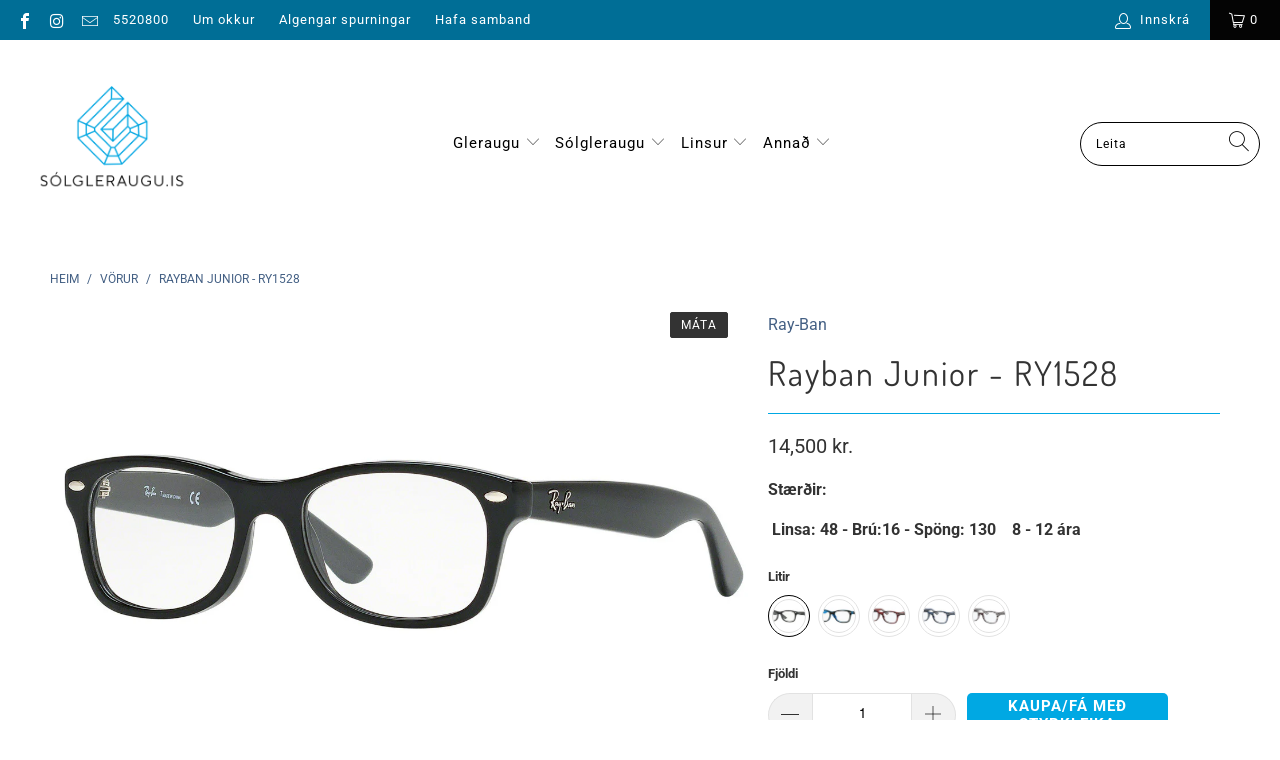

--- FILE ---
content_type: text/css
request_url: https://solgleraugu.is/cdn/shop/t/23/assets/lensadvizor.scss.css?v=161800025191504866351664871724
body_size: 4265
content:
@-webkit-keyframes animatetop{0%{top:-300px;opacity:0}to{top:0;opacity:1}}@keyframes animatetop{0%{top:-300px;opacity:0}to{top:0;opacity:1}}.la-custom-modal{display:none;position:fixed;z-index:1;padding-top:100px;left:0;top:0;width:100%;height:100%;overflow:auto;background-color:#000;background-color:#0006}.la-custom-modal .la-custom-modal-content{position:relative;background-color:#fefefe;margin:auto;padding:0;border:1px solid #888;box-shadow:0 4px 8px #0003,0 6px 20px #00000030;-webkit-animation-name:animatetop;-webkit-animation-duration:.4s;animation-name:animatetop;animation-duration:.4s;width:500px;border-radius:5px}.la-custom-modal .la-custom-modal-close{color:#000;float:right;font-size:28px;font-weight:700;cursor:pointer;margin-top:-.5rem}.la-custom-modal .la-custom-modal-closel:hover,.la-custom-modal .la-custom-modal-close:focus{color:#000;text-decoration:none;cursor:pointer}.la-custom-modal .la-custom-modal-header,.la-custom-modal .la-custom-modal-body{padding:1rem}.la-info-modal{background:#fff}.la-info-modal .la-modal-dialog-centered{background:#fff;padding:2rem;min-height:auto;top:30%}@font-face{font-family:Helvetica;src:url(https://cdn.shopify.com/s/files/1/0341/4907/3029/files/Helvetica.ttc?v=1592467648) format("opentype")}.la-modal-wrapper *:not(.fa){font-family:Helvetica!important;font-style:unset}.la-hidden{display:none}.la-font-weight-100{font-weight:100}.la-modal-secondary-button{border:1px solid!important}.prescription-upload-contact-lens{padding:5px 10px!important;display:flex!important;align-items:center}.prescription-upload-contact-lens img{height:40px;weight:40px;margin-right:.7rem}.la-visiblity-hidden{display:none!important}#la_error_select_prescription{position:fixed!important;padding:1rem;font-weight:700;z-index:1000;font-size:14px}.la-review-prompt-box{display:none;border-radius:5px;z-index:1000001!important}.la-modal-header h6{font-size:24px}.la-review-prompt-content .la-modal-content{padding:.5rem 2rem}.la-review-prompt-content .la-modal-content .la-review-message{padding:1rem!important;max-height:calc(100vh - 100px);overflow-y:auto}@media (min-width: 576px){.la-review-prompt-content{max-width:50%!important}.la-review-prompt-content li{list-style:disc}}.la-review-prompt-backdrop{display:none;position:fixed;z-index:100001;height:100vh;width:100%;background:#000;opacity:.7}.la-reading-choose-reading{margin-bottom:2rem;margin-top:2rem;display:none}.la-input{border:1px solid #C1C1C1;border-radius:3px;background-color:#fff;font-style:normal;font-size:16px;font-family:Helvetica;font-weight:400;padding:12px 15px}.la-doctors-questions-box{margin-bottom:2rem}.la-modal-wrapper label *{pointer-events:none}.la-modal-wrapper .la-prescription-error{width:100%;position:unset!important;margin-top:15px!important;border-radius:2px}.la-modal-wrapper .la-custom-label-css{width:100%;padding:15px 35px;border:1px solid #dfe3e8;transition:all .3s;border-radius:4px;font-size:16px;position:relative;text-align:center;cursor:pointer;margin-bottom:10px}.la-modal-wrapper .la_choose-addons-container .la-skip-add-on{margin:30px 0 5px;text-align:center;display:block;cursor:pointer}.la-modal-wrapper .la_choose-addons-container .la-skip-add-on:hover{text-decoration:underline}.la-modal-wrapper .la_choose-addons-container .la-skip-button-description{margin:0 0 30px;text-align:center;display:block;font-size:13px;color:#858585}.la-modal-wrapper .la_choose-addons-container .form-check{padding-left:unset!important}.la-modal-wrapper .la_choose-addons-container .la-radio-add-ons{display:none}.la-modal-wrapper .la_choose-addons-container .la-add-on-label{width:100%;display:flex;padding:.5rem;margin-bottom:.7rem!important;border:1px solid #dfe3e8;transition:all .3s;border-radius:4px;font-size:16px;text-align:center;cursor:pointer;align-items:center}.la-modal-wrapper .la_choose-addons-container .la-add-on-label .la-add-on-title{width:calc(100% - 110px);padding:0 0 0 .5rem}.la-modal-wrapper .la_choose-addons-container .la-add-on-label .la-add-on-title .la-product-heading{margin-bottom:5px}.la-modal-wrapper .la_choose-addons-container .la-add-on-label .la-add-on-title .radio-pricing{font-size:14px}.la-modal-wrapper .la_choose-addons-container .la-add-on-label .la-add-on-description{text-align:center;color:#858585;font-size:13px}.la-modal-wrapper .la_choose-addons-container .la-add-on-label .la-add-on-image-container{width:110px}.la-modal-wrapper .la_choose-addons-container .la-add-on-label .la-add-on-image-container img{height:100px;width:100px;object-fit:contain}.la-modal-wrapper .la-quantity-wrapper input{border-radius:5px;text-align:center}.la-modal-wrapper .la-quantity-wrapper .col-9,.la-modal-wrapper .la-quantity-wrapper .col-3{padding:unset}.la-modal-wrapper .la-fa-14px{font-size:14px}.la-modal-wrapper .la-d-none{display:none}.la-modal-wrapper .la-justify-content{justify-content:unset!important}.la-modal-wrapper i.fa-check{color:green;margin-right:10px}.la-modal-wrapper .error-file,.la-modal-wrapper .error-file-manually,.la-modal-wrapper .error-file-contact-lenses{color:#f1411b;display:none}.la-modal-wrapper .la-error{color:red}.la-modal-wrapper .la-success{color:green}.la-modal-wrapper #la-custom-upload-message{font-size:12px}.la-modal-wrapper #lens-loader{position:fixed;width:100%;left:0;right:0;top:0;bottom:0;background-color:#ffffffb3;z-index:9999;display:block}.la-modal-wrapper #lens-loader:after{content:"";display:block;position:absolute;left:48%;top:40%;width:40px;height:40px;border-style:solid;border-color:#000;border-top-color:transparent;border-width:4px;border-radius:50%;-webkit-animation:la-spin .8s linear infinite;animation:la-spin .8s linear infinite}.la-modal-wrapper .manual-option .od-left,.la-modal-wrapper .manual-option .od-right,.la-modal-wrapper .upload-manual-option .od-left,.la-modal-wrapper .upload-manual-option-segment-height .od-left,.la-modal-wrapper .upload-manual-option .od-right,.la-modal-wrapper .upload-manual-option-segment-height .od-right{display:flex;padding-top:3px;justify-content:flex-start;flex-wrap:wrap}.la-modal-wrapper .manual-option .od-left .od-dropdown,.la-modal-wrapper .manual-option .od-right .od-dropdown,.la-modal-wrapper .upload-manual-option .od-left .od-dropdown,.la-modal-wrapper .upload-manual-option .od-right .od-dropdown,.la-modal-wrapper .upload-manual-option-segment-height .od-right,.la-modal-wrapper .upload-manual-option-segment-height .od-left{width:30%;padding-top:3px;margin-right:3%}.la-modal-wrapper .od-dropdown select{-webkit-appearance:none!important;border:1px solid #C1C1C1;border-radius:3px;background-color:#fff;width:100%;padding:6px 20px;font-style:normal;font-size:16px;font-family:Helvetica;font-weight:400;background:url(https://cdn.shopify.com/s/files/1/0341/4907/3029/files/Down_arrow.svg?v=1592472800)!important;background-repeat:no-repeat!important;background-position:right 5px center!important}.la-modal-wrapper .prescription-choose-lens .choose-lens-card p{font-size:14px;font-family:Helvetica;font-weight:400;color:#858585}.la-modal-wrapper .prescription-choose-lens .choose-lens-card.accordion-item .la-lens-header-box{border:1px solid #dfe3e8;transition:all .3s;cursor:pointer;text-align:center;padding:1.3rem;border-radius:5px;margin-bottom:.7rem}.la-modal-wrapper .prescription-choose-lens .choose-lens-card.accordion-item .la-lens-header-box h6{margin-bottom:unset!important}.la-modal-wrapper .prescription-choose-lens .choose-lens-card.accordion-item .la-lens-header-box p{margin-bottom:unset}.la-modal-wrapper .prescription-choose-lens .choose-lens-card.accordion-item .accordion-collapse{margin-left:2.2rem}.la-modal-wrapper .prescription-choose-lens .choose-lens-card.accordion-item .accordion-collapse .form-check{transition:.3s}.la-modal-wrapper select{cursor:pointer!important;border-radius:3px}.la-modal-wrapper .la-lens-image-container{margin-top:5px;margin-bottom:5px;display:none;width:50px;float:left}.la-modal-wrapper .la-lens-image-container img{height:100%;width:100%}.la-modal-wrapper .la-lens-description{margin-top:5px;margin-bottom:5px}.la-modal-wrapper .la-lens-description p{margin:0;text-align:center;color:#858585!important;font-size:14px}form button,form input[type=submit]{visibility:hidden}.la-add-to-cart{visibility:visible}body.la-modal-open{overflow:hidden}@-webkit-keyframes la-spin{0%{-webkit-transform:rotate(0deg)}to{-webkit-transform:rotate(360deg)}}@keyframes la-spin{0%{transform:rotate(0)}to{transform:rotate(360deg)}}@font-face{font-family:Helvetica;src:url(https://cdn.shopify.com/s/files/1/0341/4907/3029/files/Helvetica.ttc?v=1592467648) format("opentype")}.la-select-lenses-btn{font-weight:600;display:none;border:0!important;outline:0!important;width:100%;padding:12px;border-radius:5px}.la-select-lenses-btn:focus{outline:0!important}.la-modal-wrapper .item-not-found button{width:150px;margin:unset}.la-modal-wrapper .item-not-found p{text-align:center}.la-modal-wrapper .item-not-found p .item-text{font-weight:700}.la-modal-wrapper #review-lens-manual-prescription{font-size:16px}.la-modal-wrapper .la-contact-lens-body{display:block}@media (min-width: 768px) and (max-width: 1199px){.la-modal-wrapper #myPrescription{background:#fff!important}}.la-modal-wrapper .la-prescription_type_trail{padding:20px}@media (min-width: 1200px) and (max-width: 1439px){.la-modal-wrapper .la-prescription_type_trail{position:absolute;bottom:0;align-items:center;left:30%}}@media (min-width: 1440px){.la-modal-wrapper .la-prescription_type_trail{position:absolute;bottom:0;align-items:center;left:35%}}.la-modal-wrapper .la-tab-pane{padding:0 15px!important}@media (min-width: 768px) and (max-width: 1199px){.la-modal-wrapper .la-tab-pane{padding:0 30px!important}}@media (min-width: 1200px){.la-modal-wrapper .la-tab-pane{padding:0 40px!important}}.la-modal-wrapper #cover-spin{position:fixed;width:100%;left:0;right:0;top:0;bottom:0;background-color:#ffffffb3;z-index:9999;display:none}.la-modal-wrapper #cover-spin:after{content:"";display:block;position:absolute;left:48%;top:40%;width:40px;height:40px;border-style:solid;border-color:#000;border-top-color:transparent;border-width:4px;border-radius:50%;-webkit-animation:la-spin .8s linear infinite;animation:la-spin .8s linear infinite}.la-modal-wrapper label{margin-top:0!important;text-transform:initial!important}.la-modal-wrapper .la-modal{opacity:1!important;z-index:10000}.la-modal-wrapper .la-modal-body{padding:unset!important}.la-modal-wrapper .prescription-modal-content{overflow-y:scroll;height:100%}@media (max-width: 1199px){.la-modal-wrapper .prescription-modal-content{box-shadow:0 0 99px #0000000f!important}}.la-modal-wrapper .prescription-body{height:100%;overflow-x:hidden}@media (min-width: 1200px){.la-modal-wrapper .prescription-body{padding:0 60px;overflow-y:scroll;height:100vh}}@media (min-width: 1200px){.la-modal-wrapper #add_prescription{padding:0 40px!important}}.la-modal-wrapper .prescription-details{display:unset;border-top:unset;padding:unset;height:auto}@media (min-width: 1200px){.la-modal-wrapper .prescription-details{height:calc(100vh - 140px);overflow-y:scroll}}.la-modal-wrapper .banner-image-container{width:100%;height:auto;margin-top:54px}@media (min-width: 1200px){.la-modal-wrapper .banner-image-container{height:100vh;margin-top:0}}.la-modal-wrapper .banner-image-container img{width:100%;height:100%;object-fit:contain!important}.la-modal-wrapper .prescription-tabs{justify-content:center!important;align-items:center!important;height:54px;pointer-events:none}@media (min-width: 1200px){.la-modal-wrapper .prescription-tabs{height:80px}}.la-modal-wrapper .prescription-tabs li{margin:0 4px}@media (min-width: 1200px){.la-modal-wrapper .prescription-tabs li{margin:0 9px}}.la-modal-wrapper .prescription-modal{background:#fff!important;max-width:100vw!important;margin:0!important;top:0%!important;left:0%!important;bottom:100%!important;transform:translate(0)!important}.la-modal-wrapper .prescription-modal .close{position:absolute;top:7px;right:15px;z-index:100;font-size:35px;font-weight:100}@media (min-width: 768px){.la-modal-wrapper .prescription-modal .close{top:15px}}@media (min-width: 1200px){.la-modal-wrapper .prescription-modal .close{top:20px;right:40px}}@media (min-width: 768px){.la-modal-wrapper .prescription-modal{max-width:80vw!important;left:unset!important;margin:0 auto!important}}@media (min-width: 1200px){.la-modal-wrapper .prescription-modal{max-width:100vw!important;left:0%!important}}.la-modal-wrapper .header{position:fixed;top:0;left:0;width:100%;box-shadow:0 3px 6px #0000000d;background-color:#fff;z-index:1}@media (min-width: 1200px){.la-modal-wrapper .header{position:static;box-shadow:none}}.la-modal-wrapper .back-button{position:absolute;top:15px;left:15px;width:auto;height:20px}@media (min-width: 768px){.la-modal-wrapper .back-button{top:20px}}@media (min-width: 1200px){.la-modal-wrapper .back-button{top:28px;left:40px}}.la-modal-wrapper .back-button:hover{cursor:pointer}.la-modal-wrapper .back-button img{width:100%;height:100%;object-fit:contain}.la-modal-wrapper .prescription-type label,.la-modal-wrapper .prescription-upload label,.la-modal-wrapper .la_choose-options-container .la-each-card-carousel label,.la-modal-wrapper .prescription-choose-lens .form-check-label,.la-modal-wrapper #label-prescription-upload,.la-modal-wrapper #prescription_upload_manually_wrapper label{width:100%;padding:15px 35px;border:1px solid #DFE3E8;transition:all .3s;border-radius:4px;font-size:16px;position:relative;text-align:center;cursor:pointer}.la-modal-wrapper .prescription-upload label{padding:15px 55px}.la-modal-wrapper .prescription-type input[type=radio]{display:none}.la-modal-wrapper .prescription-type input[type=radio]:checked+label{border:0px;color:#fff}.la-modal-wrapper .prescription-upload .image-container,.la-modal-wrapper .choose-file-image-container{width:40px;height:40px;position:absolute;left:5px;top:5px;border:1px solid #DFE3E8;border-radius:4px;padding:5px;line-height:1}.la-modal-wrapper .prescription-upload .image-container img,.la-modal-wrapper .choose-file-image{width:100%;height:100%;line-height:1}.la-modal-wrapper .prescription-upload label h6{text-transform:capitalize;font-size:16px;margin-bottom:0}.la-modal-wrapper .prescription-upload label p{margin-bottom:0;font-size:13px;font-family:Helvetica;font-weight:400}@media (min-width: 1200px){.la-modal-wrapper .prescription-upload label p{font-size:16px}}.la-modal-wrapper .choose-file-text{font-size:16px;line-height:1}.la-modal-wrapper .prescription-upload input[type=radio]{display:none}.la-modal-wrapper .prescription-upload .image-container img{width:100%;height:100%;object-fit:contain}.la-modal-wrapper .tab-heading{letter-spacing:inherit;text-transform:capitalize;font-size:18px;padding:35px 0;font-family:Helvetica;font-weight:700;margin-bottom:0!important;color:#000}@media (min-width: 1200px){.la-modal-wrapper .tab-heading{font-size:24px;padding-top:20px;padding-bottom:40px}}.la-modal-wrapper .la-modal-columns{padding-left:0!important;padding-right:0!important}.la-modal-wrapper .prescription-body .la-nav-link{width:7px;height:7px;padding:0!important;background-color:#000!important;border-radius:50%!important;transition:all .2s}.la-modal-wrapper .prescription-body .la-nav-link.active{width:12px;height:12px}.la-modal-wrapper .upload-file p{font-size:16px;font-weight:400;font-family:Helvetica}.la-modal-wrapper .upload-file h6{text-transform:capitalize;margin-top:8px;font-size:13px;font-family:Helvetica;font-weight:700}@media (min-width: 1200px){.la-modal-wrapper .upload-file h6{font-size:16px}}.la-modal-wrapper .upload-file #prescription-upload{position:absolute;right:-9999px;visibility:hidden;opacity:0;margin-top:20px}.la-modal-wrapper .upload-file label,.la-modal-wrapper #label-prescription-upload-manually{position:relative;display:inline-block;text-align:center;overflow:hidden;margin-bottom:10px!important;padding:10px 20px;border:1px solid #DFE3E8;border-radius:4px}.la-modal-wrapper .save-continue,.la-modal-wrapper .add-cart{background:#f1411a 0% 0% no-repeat padding-box;color:#fff;font-size:16px;padding:16px;margin:30px 0;font-weight:700;width:100%;clear:both}@media (min-width: 768px){.la-modal-wrapper .save-continue,.la-modal-wrapper .add-cart{font-size:18px}}.la-modal-wrapper .save-continue:hover,.la-modal-wrapper .add-cart:hover{cursor:pointer}.la-modal-wrapper .save-continue p,.la-modal-wrapper .add-cart p{margin-bottom:0;font-weight:700!important}.la-modal-wrapper .upload-option{display:block}.la-modal-wrapper .manual-option{display:none}.la-modal-wrapper .manual-option .od-left,.la-modal-wrapper .manual-option .od-right,.la-modal-wrapper .upload-manual-option .od-left,.la-modal-wrapper .upload-manual-option-segment-height .od-left,.la-modal-wrapper .upload-manual-option .od-right,.la-modal-wrapper .upload-manual-option-segment-height .od-right{display:flex;justify-content:flex-start;flex-wrap:wrap}@media (min-width: 1200px){.la-modal-wrapper .manual-option .od-left,.la-modal-wrapper .manual-option .od-right,.la-modal-wrapper .upload-manual-option .od-left,.la-modal-wrapper .upload-manual-option-segment-height .od-left,.la-modal-wrapper .upload-manual-option .od-right,.la-modal-wrapper .upload-manual-option-segment-height .od-right{justify-content:space-between}}.la-modal-wrapper .manual-option .od-left .od-dropdown,.la-modal-wrapper .manual-option .od-right .od-dropdown,.la-modal-wrapper .upload-manual-option .od-left .od-dropdown,.la-modal-wrapper .upload-manual-option .od-right .od-dropdown,.la-modal-wrapper .upload-manual-option-segment-height .od-right,.la-modal-wrapper .upload-manual-option-segment-height .od-left{width:30%;margin-right:3%}@media (max-width: 500px){.la-modal-wrapper .manual-option .od-left .od-dropdown,.la-modal-wrapper .manual-option .od-right .od-dropdown,.la-modal-wrapper .upload-manual-option .od-left .od-dropdown,.la-modal-wrapper .upload-manual-option .od-right .od-dropdown,.la-modal-wrapper .upload-manual-option-segment-height .od-right,.la-modal-wrapper .upload-manual-option-segment-height .od-left{margin-bottom:1%}}@media (min-width: 1200px){.la-modal-wrapper .manual-option .od-left .od-dropdown,.la-modal-wrapper .manual-option .od-right .od-dropdown,.la-modal-wrapper .upload-manual-option .od-left .od-dropdown,.la-modal-wrapper .upload-manual-option .od-right .od-dropdown,.la-modal-wrapper .upload-manual-option-segment-height .od-right,.la-modal-wrapper .upload-manual-option-segment-height .od-left{width:22%;margin-right:1%}}.la-modal-wrapper .od-dropdown select{-webkit-appearance:none!important;border:1px solid #C1C1C1;border-radius:3px;background-color:#fff;width:100%;padding:6px 20px;font-style:normal;font-size:16px;font-family:Helvetica;font-weight:400;background:url(https://cdn.shopify.com/s/files/1/0341/4907/3029/files/Down_arrow.svg?v=1592472800)!important;background-repeat:no-repeat!important;background-position:right 5px center!important}@media (min-width: 768px){.la-modal-wrapper .od-dropdown select{background-position:right 15px center!important;padding:10px 20px;font-size:16px}}.la-modal-wrapper .od-left-container,.la-modal-wrapper .od-right-container,.la-modal-wrapper .la-option-carousel-container{padding-bottom:30px;border-bottom:1px solid #DFE3E8;margin-bottom:25px}.la-modal-wrapper .od-left-container h6,.la-modal-wrapper .od-right-container h6,.la-modal-wrapper .la-option-carousel-container h6{font-size:16px;font-family:Helvetica;font-weight:700;margin-bottom:15px!important;text-transform:initial!important}.la-modal-wrapper .od-dropdown-text{margin-bottom:5px;font-size:13px;text-align:left;font-family:Helvetica}@media (max-width: 1200px){.la-modal-wrapper .b-direction-last{margin-top:15px}}.la-modal-wrapper .select-prescription-container,.la-modal-wrapper .add-prescription-container{margin-bottom:10px}.la-modal-wrapper .text-select-prescription,.la-modal-wrapper .prescription-choose-lens .radio-pricing,.la-modal-wrapper .la-title-carousel-items-pricing{margin:0;text-align:center;color:#858585;font-size:14px}.la-modal-wrapper .review-text{margin-bottom:5px;font-size:16px;font-family:Helvetica;font-style:normal;font-weight:700}.la-modal-wrapper .review-text-heading{letter-spacing:initial;font-size:16px;display:inline-block;width:85%;position:relative;left:-3%}.la-modal-wrapper .review-text-heading span{font-weight:600;display:inline-block}.la-modal-wrapper .order-notes{width:100%;border:1px solid #BCBCBC;background-color:#fff;height:auto}.la-modal-wrapper .sub-total{display:flex;justify-content:space-between;font-size:20px;font-weight:700;padding-bottom:25px;padding-top:25px}@media (min-width: 1200px){.la-modal-wrapper .sub-total{padding-top:40px}}.la-modal-wrapper .sub-total .sub-total-title{font-size:14px;font-family:Helvetica;font-weight:700;color:#000}@media (min-width: 1200px){.la-modal-wrapper .sub-total .sub-total-title{font-size:20px}}.la-modal-wrapper .sub-total .sub-total-price{font-size:14px;font-family:Helvetica;font-weight:700;color:#000}@media (min-width: 1200px){.la-modal-wrapper .sub-total .sub-total-price{font-size:20px}}.la-modal-wrapper .pricing-list{display:flex;justify-content:space-between;font-size:14px;font-weight:400!important;margin-bottom:20px;font-family:Helvetica}@media (min-width: 1200px){.la-modal-wrapper .pricing-list{font-size:16px;margin-bottom:25px}}.la-modal-wrapper .selected-file,.la-modal-wrapper .js-manually-selected-file{display:none;word-break:break-all;margin-bottom:15px;text-align:center;color:#858585}.la-modal-wrapper .js-manually-selected-file p{margin-bottom:0;color:red}.la-modal-wrapper .enter-manually-od-right{margin-bottom:20px}.la-modal-wrapper .diopters-select{border-bottom:none!important;padding-bottom:0!important}.la-modal-wrapper .js-prism-values-od-right-left-wrapper{margin-top:25px}.la-modal-wrapper .od-container--modifier label{font-size:12px!important;font-family:Helvetica;font-weight:400;font-style:normal!important;margin-top:0!important}@media (min-width: 768px){.la-modal-wrapper .od-container--modifier label{font-size:13px!important}}.la-modal-wrapper .od-container--modifier input{margin-top:2px!important}@media (min-width: 1200px){.la-modal-wrapper .od-container--modifier input{margin-top:3px!important}}.la-modal-wrapper .od-left-pd--modifier,.la-modal-wrapper .od-left-pd-on-upload--modifier{justify-content:flex-start!important}@media (min-width: 1200px){.la-modal-wrapper .od-left-pd--modifier .od-dropdown,.la-modal-wrapper .od-left-pd-on-upload--modifier .od-dropdown{margin-right:4%!important}}.la-modal-wrapper #prescription_upload_manually_wrapper{padding-bottom:0!important;border-bottom:none!important;text-align:initial!important}.la-modal-wrapper #prescription_upload_manually_wrapper input[type=file]{position:absolute;right:0;visibility:hidden;opacity:0;top:0}.la-modal-wrapper #prescription_upload_manually_wrapper .paragraph-wrapper-choose-file{border:1px solid #DFE3E8;display:inline-block;padding:10px 20px;border-radius:4px;text-align:center;margin-bottom:0!important}.la-modal-wrapper #prescription_upload_manually_wrapper .upload-paragraph{font-size:16px;margin-bottom:15px}.la-modal-wrapper .save-continue--modifier{position:relative!important;font-family:Helvetica!important;width:100%;text-align:center!important}.la-modal-wrapper .prescription-choose-lens{text-align:initial}.la-modal-wrapper .prescription-choose-lens h3{font-size:18px;font-family:Helvetica;font-weight:700}@media (min-width: 768px){.la-modal-wrapper .prescription-choose-lens h3{font-size:24px}}.la-modal-wrapper .prescription-choose-lens .tab-subheading{font-size:14px;font-family:Helvetica;font-weight:400;margin-bottom:0}@media (min-width: 768px){.la-modal-wrapper .prescription-choose-lens .tab-subheading{font-size:16px}}.la-modal-wrapper .prescription-choose-lens .choose-lens-card{padding-bottom:25px;border-bottom:1px solid #DFE3E8;margin-bottom:30px}.la-modal-wrapper .prescription-choose-lens .choose-lens-card h6{font-family:Helvetica;font-weight:700;margin-bottom:15px!important;color:#333;font-size:16px}.la-modal-wrapper .prescription-choose-lens .choose-lens-card p{font-size:14px;font-family:Helvetica;font-weight:400;color:#333}.la-modal-wrapper .prescription-choose-lens .choose-lens-card:last-of-type{border-bottom:0px}.la-modal-wrapper .prescription-choose-lens .form-check-input{margin-left:0!important;margin-top:3px!important;display:none}@media (min-width: 1200px){.la-modal-wrapper .prescription-choose-lens .form-check-input{margin-top:5px!important}}.la-modal-wrapper .prescription-choose-lens .form-check{margin-bottom:8px;padding-left:0!important;display:flex!important;justify-content:space-between!important;flex-direction:row!important}.la-modal-wrapper .form-check-input{margin-left:0!important}.la-modal-wrapper .row--modifier{margin-left:0!important;margin-right:0!important}.la-modal-wrapper .subtotal{font-family:Helvetica!important;font-weight:700;width:auto!important;background:#fff 0% 0% no-repeat padding-box}.la-modal-wrapper .subtotal .row{margin:unset}.la-modal-wrapper .subtotal .row .col{padding-right:unset;padding-left:unset}.la-modal-wrapper .la-error-popdown{color:#fff;background:#af1200;font-family:Helvetica;display:none;text-align:center;margin:0;padding:2px 0;font-size:11px}@media (min-width: 1200px){.la-modal-wrapper .la-error-popdown{padding:8px 0;font-size:13px;position:fixed}}.la-modal-wrapper .product-title-below-modal-image{position:absolute!important;bottom:0;left:0;right:0;background-color:transparent!important;display:block;padding:10px}@media (max-width: 767px){.la-modal-wrapper .product-title-below-modal-image{left:unset;bottom:unset;position:relative!important}}@media (min-width: 768px){.la-modal-wrapper .product-title-below-modal-image{padding-bottom:20px}}.la-modal-wrapper .product-title-below-modal-image p{text-align:center;font-size:10px!important;padding:0 3px;font-family:Helvetica;margin-bottom:0!important}@media (min-width: 768px){.la-modal-wrapper .product-title-below-modal-image p{font-size:16px!important}}.la-modal-wrapper #la-modal-columns-box-shadow{box-shadow:0 0 99px #0000000f!important}.la-modal-wrapper .pd-label-text-initial{text-transform:initial!important}.la-modal-wrapper .review-item{width:100%}.la-modal-wrapper .review-item .la_Rx_clear{clear:both}.la-modal-wrapper .review-left{float:left;width:70%;text-align:left}.la-modal-wrapper .review-right{float:right;width:25%;text-align:right}.la-modal-wrapper .review-item-title{font-weight:700;color:#333;margin-bottom:5px}.la-modal-wrapper .review-item-variant{color:#858585;margin-bottom:0}.la-modal-wrapper #review_selection hr{margin-top:1.5rem;margin-bottom:1.5rem;margin-left:0;margin-right:0}.la-modal-wrapper .icon{display:inline-block;width:20px;height:20px;vertical-align:middle;fill:currentColor}.la-modal-wrapper .la-add-to-cart,.la-modal-wrapper .save-continue{width:100%;border:unset;border-radius:4px}.la-modal-wrapper .la-add-to-cart:disabled,.la-modal-wrapper .save-continue:disabled{background:#333!important;opacity:.5;cursor:not-allowed}.la-modal-wrapper .la_choose-options-container .la-each-card-carousel label{border:1px solid #DFE3E8;width:100%;text-align:center;padding:15px 35px;border-radius:4px}.la-modal-wrapper .la_choose-options-container .la-option-carousel-option1,.la-modal-wrapper .la_choose-options-container .la-option-carousel-option2,.la-modal-wrapper .la_choose-options-container .la-option-carousel-option3{display:flex;flex-wrap:wrap}.la-modal-wrapper .la_choose-options-container .la-option-carousel-option1 .la-each-card-carousel,.la-modal-wrapper .la_choose-options-container .la-option-carousel-option2 .la-each-card-carousel,.la-modal-wrapper .la_choose-options-container .la-option-carousel-option3 .la-each-card-carousel{width:100%;display:inline-flex;padding:0;min-height:100%;align-items:stretch}.la-modal-wrapper .la_choose-options-container .la-carousel-img-wrapper{margin:0 auto;height:90px;width:80px}.la-modal-wrapper .la_choose-options-container .la-carousel-img-wrapper img{width:100%;height:100%;object-fit:contain}.la-modal-wrapper .la_choose-options-container .la-title-carousel-items{font-size:16px;color:#333}.la-modal-wrapper .la_choose-options-container .la-carousel-radio{display:none}.la-modal-wrapper .la_choose-options-container .la-carousel-heading{font-family:Helvetica;font-weight:700;margin-bottom:15px!important;color:#333;font-size:16px}.la-modal-wrapper .choose_options_price{margin-bottom:10px;font-weight:400}.la-modal-wrapper #exampleRadios1,.la-modal-wrapper #exampleRadios2,.la-modal-wrapper #primeRadio1,.la-modal-wrapper #primeRadio2,.la-modal-wrapper #pd_on_upload1,.la-modal-wrapper #pd_on_upload2{margin-top:0;top:0;left:0}.la-modal-wrapper #pd-container-upload,.la-modal-wrapper #segment_height_on_upload{border-bottom:none}.la-modal-wrapper .la-iso-bootstrap .la-modal-content{border:0!important}.la-modal-wrapper .la-iso-bootstrap .form-check-input{position:absolute;margin-top:0;margin-left:0;top:15px;left:10px}.la-modal-wrapper .la_Rx_od-left{display:inline-block;margin-bottom:10px}.la-modal-wrapper .la_Rx_od-left .la_Rx_od_upload_single_wrapper{padding-left:0;margin-bottom:10px;display:inline-flex}.la-modal-wrapper .la_Rx_od-left .la_Rx_od_upload_dual_wrapper{padding-left:0;margin-bottom:10px;display:inline-flex;margin-left:20px}.la-modal-wrapper .la_Rx_od_upload_single_wrapper .form-check-label,.la-modal-wrapper .la_Rx_od_upload_dual_wrapper .form-check-label{margin-left:20px}.la-modal-wrapper .la_Rx_trail_logo{margin-top:1rem}.la-modal-wrapper .la_Rx_trail_logo img{vertical-align:bottom;height:30px}.display-initial-css-price{display:inherit!important}.la-label_button:hover{background-color:#fafafb}.la-tooltip{text-transform:unset;position:relative;display:inline-block;border-bottom:1px dotted black;cursor:default}.la-tooltip .la-tooltiptext{visibility:hidden;background-color:#555;color:#fff;border-radius:6px;padding:10px;position:absolute;z-index:1;left:110%;top:-4px;margin-left:0;opacity:0;transition:opacity .3s;font-style:normal!important;display:block;font-size:12px;max-height:200px;min-width:200px;max-width:400px;overflow-y:scroll}.la-tooltip:hover .la-tooltiptext{visibility:visible;opacity:1}span.la-info{color:#000;margin-left:10px;font-weight:700;font-style:italic!important;font-size:1.3rem}.la-prescription-note{letter-spacing:.01rem;font-weight:700;color:red;border-bottom:1px solid red;width:auto;display:inline-block;text-decoration:unset;margin-bottom:unset!important}@media (max-width: 768px){.la-modal-wrapper .review-left{width:100%}}.la-contact_lenses_wrapper{display:flex;justify-content:space-between}.la-contact_lenses_wrapper .la-color-black{color:#000}.la-contact_lenses_wrapper hr{margin-top:.5rem;margin-bottom:.5rem}.la-contact_lenses_wrapper .la-contact-lenses-info h4,.la-contact_lenses_wrapper .la-contact-lenses-info h4 .la-contact-lenses-price{color:#000}.la-contact_lenses_wrapper .la-contact-lenses-info .la-contact-lenses-frames-info{margin-bottom:2px!important;font-size:14px}#la-review-error{position:relative;margin-top:15px;margin-bottom:-15px;padding:1rem}#la-review-error a{color:#fff;font-weight:700}
/*# sourceMappingURL=/cdn/shop/t/23/assets/lensadvizor.scss.css.map?v=161800025191504866351664871724 */


--- FILE ---
content_type: text/css
request_url: https://solgleraugu.is/cdn/shop/t/23/assets/la-iso-bootstrap.css?v=42122453466127691371643893761
body_size: 17869
content:
.la-iso-bootstrap :root{--blue: #007bff;--indigo: #6610f2;--purple: #6f42c1;--pink: #e83e8c;--red: #dc3545;--orange: #fd7e14;--yellow: #ffc107;--green: #28a745;--teal: #20c997;--cyan: #17a2b8;--white: #fff;--gray: #6c757d;--gray-dark: #343a40;--primary: #007bff;--secondary: #6c757d;--success: #28a745;--info: #17a2b8;--warning: #ffc107;--danger: #dc3545;--light: #f8f9fa;--dark: #343a40;--breakpoint-xs: 0;--breakpoint-sm: 576px;--breakpoint-md: 768px;--breakpoint-lg: 992px;--breakpoint-xl: 1200px;--font-family-sans-serif: -apple-system, BlinkMacSystemFont, "Segoe UI", Roboto, "Helvetica Neue", Arial, sans-serif, "Apple Color Emoji", "Segoe UI Emoji", "Segoe UI Symbol";--font-family-monospace: SFMono-Regular, Menlo, Monaco, Consolas, "Liberation Mono", "Courier New", monospace}.la-iso-bootstrap *,.la-iso-bootstrap *:before,.la-iso-bootstrap *:after{box-sizing:border-box}.la-iso-bootstrap{font-family:sans-serif;line-height:1.15;-webkit-text-size-adjust:100%;-ms-text-size-adjust:100%;-ms-overflow-style:scrollbar;-webkit-tap-highlight-color:transparent}@-ms-viewport{width:device-width}.la-iso-bootstrap article,.la-iso-bootstrap aside,.la-iso-bootstrap dialog,.la-iso-bootstrap figcaption,.la-iso-bootstrap figure,.la-iso-bootstrap footer,.la-iso-bootstrap header,.la-iso-bootstrap hgroup,.la-iso-bootstrap main,.la-iso-bootstrap nav,.la-iso-bootstrap section{display:block}.la-iso-bootstrap{margin:0;font-family:-apple-system,BlinkMacSystemFont,Segoe UI,Roboto,Helvetica Neue,Arial,sans-serif,"Apple Color Emoji","Segoe UI Emoji",Segoe UI Symbol;font-size:1rem;font-weight:400;line-height:1.5;color:#212529;text-align:left;background-color:#fff}.la-iso-bootstrap [tabindex="-1"]:focus{outline:0!important}.la-iso-bootstrap hr{box-sizing:content-box;height:0;overflow:visible}.la-iso-bootstrap h1,.la-iso-bootstrap h2,.la-iso-bootstrap h3,.la-iso-bootstrap h4,.la-iso-bootstrap h5,.la-iso-bootstrap h6{margin-top:0;margin-bottom:.5rem}.la-iso-bootstrap p{margin-top:0;margin-bottom:1rem}.la-iso-bootstrap abbr[title],.la-iso-bootstrap abbr[data-original-title]{text-decoration:underline;-webkit-text-decoration:underline dotted;text-decoration:underline dotted;cursor:help;border-bottom:0}.la-iso-bootstrap address{margin-bottom:1rem;font-style:normal;line-height:inherit}.la-iso-bootstrap ol,.la-iso-bootstrap ul,.la-iso-bootstrap dl{margin-top:0;margin-bottom:1rem}.la-iso-bootstrap ol ol,.la-iso-bootstrap ul ul,.la-iso-bootstrap ol ul,.la-iso-bootstrap ul ol{margin-bottom:0}.la-iso-bootstrap dt{font-weight:700}.la-iso-bootstrap dd{margin-bottom:.5rem;margin-left:0}.la-iso-bootstrap blockquote{margin:0 0 1rem}.la-iso-bootstrap dfn{font-style:italic}.la-iso-bootstrap b,.la-iso-bootstrap strong{font-weight:bolder}.la-iso-bootstrap small{font-size:80%}.la-iso-bootstrap sub,.la-iso-bootstrap sup{position:relative;font-size:75%;line-height:0;vertical-align:baseline}.la-iso-bootstrap sub{bottom:-.25em}.la-iso-bootstrap sup{top:-.5em}.la-iso-bootstrap a{color:#007bff;text-decoration:none;background-color:transparent;-webkit-text-decoration-skip:objects}.la-iso-bootstrap a:hover{color:#0056b3;text-decoration:underline}.la-iso-bootstrap a:not([href]):not([tabindex]){color:inherit;text-decoration:none}.la-iso-bootstrap a:not([href]):not([tabindex]):hover,.la-iso-bootstrap a:not([href]):not([tabindex]):focus{color:inherit;text-decoration:none}.la-iso-bootstrap a:not([href]):not([tabindex]):focus{outline:0}.la-iso-bootstrap pre,.la-iso-bootstrap code,.la-iso-bootstrap kbd,.la-iso-bootstrap samp{font-family:monospace,monospace;font-size:1em}.la-iso-bootstrap pre{margin-top:0;margin-bottom:1rem;overflow:auto;-ms-overflow-style:scrollbar}.la-iso-bootstrap figure{margin:0 0 1rem}.la-iso-bootstrap img{vertical-align:middle;border-style:none}.la-iso-bootstrap svg:not(:root){overflow:hidden}.la-iso-bootstrap table{border-collapse:collapse}.la-iso-bootstrap caption{padding-top:.75rem;padding-bottom:.75rem;color:#6c757d;text-align:left;caption-side:bottom}.la-iso-bootstrap th{text-align:inherit}.la-iso-bootstrap label{display:inline-block;margin-bottom:.5rem}.la-iso-bootstrap button{border-radius:0}.la-iso-bootstrap button:focus{outline:1px dotted;outline:5px auto -webkit-focus-ring-color}.la-iso-bootstrap input,.la-iso-bootstrap button,.la-iso-bootstrap select,.la-iso-bootstrap optgroup,.la-iso-bootstrap textarea{margin:0;font-family:inherit;font-size:inherit;line-height:inherit}.la-iso-bootstrap button,.la-iso-bootstrap input{overflow:visible}.la-iso-bootstrap button,.la-iso-bootstrap select{text-transform:none}.la-iso-bootstrap button,.la-iso-bootstrap html [type=button],.la-iso-bootstrap [type=reset],.la-iso-bootstrap [type=submit]{-webkit-appearance:button}.la-iso-bootstrap button::-moz-focus-inner,.la-iso-bootstrap [type=button]::-moz-focus-inner,.la-iso-bootstrap [type=reset]::-moz-focus-inner,.la-iso-bootstrap [type=submit]::-moz-focus-inner{padding:0;border-style:none}.la-iso-bootstrap input[type=radio]{-webkit-appearance:radio}.la-iso-bootstrap input[type=radio],.la-iso-bootstrap input[type=checkbox]{box-sizing:border-box;padding:0}.la-iso-bootstrap input[type=date],.la-iso-bootstrap input[type=time],.la-iso-bootstrap input[type=datetime-local],.la-iso-bootstrap input[type=month]{-webkit-appearance:listbox}.la-iso-bootstrap textarea{overflow:auto;resize:vertical}.la-iso-bootstrap fieldset{min-width:0;padding:0;margin:0;border:0}.la-iso-bootstrap legend{display:block;width:100%;max-width:100%;padding:0;margin-bottom:.5rem;font-size:1.5rem;line-height:inherit;color:inherit;white-space:normal}.la-iso-bootstrap progress{vertical-align:baseline}.la-iso-bootstrap [type=number]::-webkit-inner-spin-button,.la-iso-bootstrap [type=number]::-webkit-outer-spin-button{height:auto}.la-iso-bootstrap [type=search]{outline-offset:-2px;-webkit-appearance:none}.la-iso-bootstrap [type=search]::-webkit-search-cancel-button,.la-iso-bootstrap [type=search]::-webkit-search-decoration{-webkit-appearance:none}.la-iso-bootstrap ::-webkit-file-upload-button{font:inherit;-webkit-appearance:button}.la-iso-bootstrap output{display:inline-block}.la-iso-bootstrap summary{display:list-item;cursor:pointer}.la-iso-bootstrap template{display:none}.la-iso-bootstrap [hidden]{display:none!important}.la-iso-bootstrap .lead{font-size:1.25rem;font-weight:300}.la-iso-bootstrap .display-1{font-size:6rem;font-weight:300;line-height:1.2}.la-iso-bootstrap .display-2{font-size:5.5rem;font-weight:300;line-height:1.2}.la-iso-bootstrap .display-3{font-size:4.5rem;font-weight:300;line-height:1.2}.la-iso-bootstrap .display-4{font-size:3.5rem;font-weight:300;line-height:1.2}.la-iso-bootstrap hr{margin-top:1rem;margin-bottom:1rem;border:0;border-top:1px solid rgba(0,0,0,.1)}.la-iso-bootstrap small,.la-iso-bootstrap .small{font-size:80%;font-weight:400}.la-iso-bootstrap mark,.la-iso-bootstrap .mark{padding:.2em;background-color:#fcf8e3}.la-iso-bootstrap .list-unstyled,.la-iso-bootstrap .list-inline{padding-left:0;list-style:none}.la-iso-bootstrap .list-inline-item{display:inline-block}.la-iso-bootstrap .list-inline-item:not(:last-child){margin-right:.5rem}.la-iso-bootstrap .initialism{font-size:90%;text-transform:uppercase}.la-iso-bootstrap .blockquote{margin-bottom:1rem;font-size:1.25rem}.la-iso-bootstrap .blockquote-footer{display:block;font-size:80%;color:#6c757d}.la-iso-bootstrap .blockquote-footer:before{content:"\2014\a0"}.la-iso-bootstrap .img-fluid{max-width:100%;height:auto}.la-iso-bootstrap .img-thumbnail{padding:.25rem;background-color:#fff;border:1px solid #dee2e6;border-radius:.25rem;max-width:100%;height:auto}.la-iso-bootstrap .figure{display:inline-block}.la-iso-bootstrap .figure-img{margin-bottom:.5rem;line-height:1}.la-iso-bootstrap .figure-caption{font-size:90%;color:#6c757d}.la-iso-bootstrap code,.la-iso-bootstrap kbd,.la-iso-bootstrap pre,.la-iso-bootstrap samp{font-family:SFMono-Regular,Menlo,Monaco,Consolas,Liberation Mono,Courier New,monospace}.la-iso-bootstrap code{font-size:87.5%;color:#e83e8c;word-break:break-word}.la-iso-bootstrap a>code{color:inherit}.la-iso-bootstrap kbd{padding:.2rem .4rem;font-size:87.5%;color:#fff;background-color:#212529;border-radius:.2rem}.la-iso-bootstrap kbd kbd{padding:0;font-size:100%;font-weight:700}.la-iso-bootstrap pre{display:block;font-size:87.5%;color:#212529}.la-iso-bootstrap pre code{font-size:inherit;color:inherit;word-break:normal}.la-iso-bootstrap .pre-scrollable{max-height:340px;overflow-y:scroll}.la-iso-bootstrap .container{width:100%;padding-right:15px;padding-left:15px;margin-right:auto;margin-left:auto}@media (min-width: 576px){.la-iso-bootstrap .container{max-width:540px}}@media (min-width: 768px){.la-iso-bootstrap .container{max-width:720px}}@media (min-width: 992px){.la-iso-bootstrap .container{max-width:960px}}@media (min-width: 1200px){.la-iso-bootstrap .container{max-width:1140px}}.la-iso-bootstrap .container-fluid{width:100%;padding-right:15px;padding-left:15px;margin-right:auto;margin-left:auto}.la-iso-bootstrap .row{display:-webkit-box;display:-ms-flexbox;display:flex;-ms-flex-wrap:wrap;flex-wrap:wrap;margin-right:-15px;margin-left:-15px}.la-iso-bootstrap .no-gutters{margin-right:0;margin-left:0}.la-iso-bootstrap .no-gutters>.col,.la-iso-bootstrap .no-gutters>[class*=col-]{padding-right:0;padding-left:0}.la-iso-bootstrap .col-1,.la-iso-bootstrap .col-2,.la-iso-bootstrap .col-3,.la-iso-bootstrap .col-4,.la-iso-bootstrap .col-5,.la-iso-bootstrap .col-6,.la-iso-bootstrap .col-7,.la-iso-bootstrap .col-8,.la-iso-bootstrap .col-9,.la-iso-bootstrap .col-10,.la-iso-bootstrap .col-11,.la-iso-bootstrap .col-12,.la-iso-bootstrap .col,.la-iso-bootstrap .col-auto,.la-iso-bootstrap .col-sm-1,.la-iso-bootstrap .col-sm-2,.la-iso-bootstrap .col-sm-3,.la-iso-bootstrap .col-sm-4,.la-iso-bootstrap .col-sm-5,.la-iso-bootstrap .col-sm-6,.la-iso-bootstrap .col-sm-7,.la-iso-bootstrap .col-sm-8,.la-iso-bootstrap .col-sm-9,.la-iso-bootstrap .col-sm-10,.la-iso-bootstrap .col-sm-11,.la-iso-bootstrap .col-sm-12,.la-iso-bootstrap .col-sm,.la-iso-bootstrap .col-sm-auto,.la-iso-bootstrap .col-md-1,.la-iso-bootstrap .col-md-2,.la-iso-bootstrap .col-md-3,.la-iso-bootstrap .col-md-4,.la-iso-bootstrap .col-md-5,.la-iso-bootstrap .col-md-6,.la-iso-bootstrap .col-md-7,.la-iso-bootstrap .col-md-8,.la-iso-bootstrap .col-md-9,.la-iso-bootstrap .col-md-10,.la-iso-bootstrap .col-md-11,.la-iso-bootstrap .col-md-12,.la-iso-bootstrap .col-md,.la-iso-bootstrap .col-md-auto,.la-iso-bootstrap .col-lg-1,.la-iso-bootstrap .col-lg-2,.la-iso-bootstrap .col-lg-3,.la-iso-bootstrap .col-lg-4,.la-iso-bootstrap .col-lg-5,.la-iso-bootstrap .col-lg-6,.la-iso-bootstrap .col-lg-7,.la-iso-bootstrap .col-lg-8,.la-iso-bootstrap .col-lg-9,.la-iso-bootstrap .col-lg-10,.la-iso-bootstrap .col-lg-11,.la-iso-bootstrap .col-lg-12,.la-iso-bootstrap .col-lg,.la-iso-bootstrap .col-lg-auto,.la-iso-bootstrap .col-xl-1,.la-iso-bootstrap .col-xl-2,.la-iso-bootstrap .col-xl-3,.la-iso-bootstrap .col-xl-4,.la-iso-bootstrap .col-xl-5,.la-iso-bootstrap .col-xl-6,.la-iso-bootstrap .col-xl-7,.la-iso-bootstrap .col-xl-8,.la-iso-bootstrap .col-xl-9,.la-iso-bootstrap .col-xl-10,.la-iso-bootstrap .col-xl-11,.la-iso-bootstrap .col-xl-12,.la-iso-bootstrap .col-xl,.la-iso-bootstrap .col-xl-auto{position:relative;width:100%;min-height:1px;padding-right:15px;padding-left:15px}.la-iso-bootstrap .col{-ms-flex-preferred-size:0;flex-basis:0;-webkit-box-flex:1;-ms-flex-positive:1;flex-grow:1;max-width:100%}.la-iso-bootstrap .col-auto{-webkit-box-flex:0;-ms-flex:0 0 auto;flex:0 0 auto;width:auto;max-width:none}.la-iso-bootstrap .col-1{-webkit-box-flex:0;-ms-flex:0 0 8.333333%;flex:0 0 8.333333%;max-width:8.333333%}.la-iso-bootstrap .col-2{-webkit-box-flex:0;-ms-flex:0 0 16.666667%;flex:0 0 16.666667%;max-width:16.666667%}.la-iso-bootstrap .col-3{-webkit-box-flex:0;-ms-flex:0 0 25%;flex:0 0 25%;max-width:25%}.la-iso-bootstrap .col-4{-webkit-box-flex:0;-ms-flex:0 0 33.333333%;flex:0 0 33.333333%;max-width:33.333333%}.la-iso-bootstrap .col-5{-webkit-box-flex:0;-ms-flex:0 0 41.666667%;flex:0 0 41.666667%;max-width:41.666667%}.la-iso-bootstrap .col-6{-webkit-box-flex:0;-ms-flex:0 0 50%;flex:0 0 50%;max-width:50%}.la-iso-bootstrap .col-7{-webkit-box-flex:0;-ms-flex:0 0 58.333333%;flex:0 0 58.333333%;max-width:58.333333%}.la-iso-bootstrap .col-8{-webkit-box-flex:0;-ms-flex:0 0 66.666667%;flex:0 0 66.666667%;max-width:66.666667%}.la-iso-bootstrap .col-9{-webkit-box-flex:0;-ms-flex:0 0 75%;flex:0 0 75%;max-width:75%}.la-iso-bootstrap .col-10{-webkit-box-flex:0;-ms-flex:0 0 83.333333%;flex:0 0 83.333333%;max-width:83.333333%}.la-iso-bootstrap .col-11{-webkit-box-flex:0;-ms-flex:0 0 91.666667%;flex:0 0 91.666667%;max-width:91.666667%}.la-iso-bootstrap .col-12{-webkit-box-flex:0;-ms-flex:0 0 100%;flex:0 0 100%;max-width:100%}.la-iso-bootstrap .order-first{-webkit-box-ordinal-group:0;-ms-flex-order:-1;order:-1}.la-iso-bootstrap .order-last{-webkit-box-ordinal-group:14;-ms-flex-order:13;order:13}.la-iso-bootstrap .order-0{-webkit-box-ordinal-group:1;-ms-flex-order:0;order:0}.la-iso-bootstrap .order-1{-webkit-box-ordinal-group:2;-ms-flex-order:1;order:1}.la-iso-bootstrap .order-2{-webkit-box-ordinal-group:3;-ms-flex-order:2;order:2}.la-iso-bootstrap .order-3{-webkit-box-ordinal-group:4;-ms-flex-order:3;order:3}.la-iso-bootstrap .order-4{-webkit-box-ordinal-group:5;-ms-flex-order:4;order:4}.la-iso-bootstrap .order-5{-webkit-box-ordinal-group:6;-ms-flex-order:5;order:5}.la-iso-bootstrap .order-6{-webkit-box-ordinal-group:7;-ms-flex-order:6;order:6}.la-iso-bootstrap .order-7{-webkit-box-ordinal-group:8;-ms-flex-order:7;order:7}.la-iso-bootstrap .order-8{-webkit-box-ordinal-group:9;-ms-flex-order:8;order:8}.la-iso-bootstrap .order-9{-webkit-box-ordinal-group:10;-ms-flex-order:9;order:9}.la-iso-bootstrap .order-10{-webkit-box-ordinal-group:11;-ms-flex-order:10;order:10}.la-iso-bootstrap .order-11{-webkit-box-ordinal-group:12;-ms-flex-order:11;order:11}.la-iso-bootstrap .order-12{-webkit-box-ordinal-group:13;-ms-flex-order:12;order:12}.la-iso-bootstrap .offset-1{margin-left:8.333333%}.la-iso-bootstrap .offset-2{margin-left:16.666667%}.la-iso-bootstrap .offset-3{margin-left:25%}.la-iso-bootstrap .offset-4{margin-left:33.333333%}.la-iso-bootstrap .offset-5{margin-left:41.666667%}.la-iso-bootstrap .offset-6{margin-left:50%}.la-iso-bootstrap .offset-7{margin-left:58.333333%}.la-iso-bootstrap .offset-8{margin-left:66.666667%}.la-iso-bootstrap .offset-9{margin-left:75%}.la-iso-bootstrap .offset-10{margin-left:83.333333%}.la-iso-bootstrap .offset-11{margin-left:91.666667%}@media (min-width: 576px){.la-iso-bootstrap .col-sm{-ms-flex-preferred-size:0;flex-basis:0;-webkit-box-flex:1;-ms-flex-positive:1;flex-grow:1;max-width:100%}.la-iso-bootstrap .col-sm-auto{-webkit-box-flex:0;-ms-flex:0 0 auto;flex:0 0 auto;width:auto;max-width:none}.la-iso-bootstrap .col-sm-1{-webkit-box-flex:0;-ms-flex:0 0 8.333333%;flex:0 0 8.333333%;max-width:8.333333%}.la-iso-bootstrap .col-sm-2{-webkit-box-flex:0;-ms-flex:0 0 16.666667%;flex:0 0 16.666667%;max-width:16.666667%}.la-iso-bootstrap .col-sm-3{-webkit-box-flex:0;-ms-flex:0 0 25%;flex:0 0 25%;max-width:25%}.la-iso-bootstrap .col-sm-4{-webkit-box-flex:0;-ms-flex:0 0 33.333333%;flex:0 0 33.333333%;max-width:33.333333%}.la-iso-bootstrap .col-sm-5{-webkit-box-flex:0;-ms-flex:0 0 41.666667%;flex:0 0 41.666667%;max-width:41.666667%}.la-iso-bootstrap .col-sm-6{-webkit-box-flex:0;-ms-flex:0 0 50%;flex:0 0 50%;max-width:50%}.la-iso-bootstrap .col-sm-7{-webkit-box-flex:0;-ms-flex:0 0 58.333333%;flex:0 0 58.333333%;max-width:58.333333%}.la-iso-bootstrap .col-sm-8{-webkit-box-flex:0;-ms-flex:0 0 66.666667%;flex:0 0 66.666667%;max-width:66.666667%}.la-iso-bootstrap .col-sm-9{-webkit-box-flex:0;-ms-flex:0 0 75%;flex:0 0 75%;max-width:75%}.la-iso-bootstrap .col-sm-10{-webkit-box-flex:0;-ms-flex:0 0 83.333333%;flex:0 0 83.333333%;max-width:83.333333%}.la-iso-bootstrap .col-sm-11{-webkit-box-flex:0;-ms-flex:0 0 91.666667%;flex:0 0 91.666667%;max-width:91.666667%}.la-iso-bootstrap .col-sm-12{-webkit-box-flex:0;-ms-flex:0 0 100%;flex:0 0 100%;max-width:100%}.la-iso-bootstrap .order-sm-first{-webkit-box-ordinal-group:0;-ms-flex-order:-1;order:-1}.la-iso-bootstrap .order-sm-last{-webkit-box-ordinal-group:14;-ms-flex-order:13;order:13}.la-iso-bootstrap .order-sm-0{-webkit-box-ordinal-group:1;-ms-flex-order:0;order:0}.la-iso-bootstrap .order-sm-1{-webkit-box-ordinal-group:2;-ms-flex-order:1;order:1}.la-iso-bootstrap .order-sm-2{-webkit-box-ordinal-group:3;-ms-flex-order:2;order:2}.la-iso-bootstrap .order-sm-3{-webkit-box-ordinal-group:4;-ms-flex-order:3;order:3}.la-iso-bootstrap .order-sm-4{-webkit-box-ordinal-group:5;-ms-flex-order:4;order:4}.la-iso-bootstrap .order-sm-5{-webkit-box-ordinal-group:6;-ms-flex-order:5;order:5}.la-iso-bootstrap .order-sm-6{-webkit-box-ordinal-group:7;-ms-flex-order:6;order:6}.la-iso-bootstrap .order-sm-7{-webkit-box-ordinal-group:8;-ms-flex-order:7;order:7}.la-iso-bootstrap .order-sm-8{-webkit-box-ordinal-group:9;-ms-flex-order:8;order:8}.la-iso-bootstrap .order-sm-9{-webkit-box-ordinal-group:10;-ms-flex-order:9;order:9}.la-iso-bootstrap .order-sm-10{-webkit-box-ordinal-group:11;-ms-flex-order:10;order:10}.la-iso-bootstrap .order-sm-11{-webkit-box-ordinal-group:12;-ms-flex-order:11;order:11}.la-iso-bootstrap .order-sm-12{-webkit-box-ordinal-group:13;-ms-flex-order:12;order:12}.la-iso-bootstrap .offset-sm-0{margin-left:0}.la-iso-bootstrap .offset-sm-1{margin-left:8.333333%}.la-iso-bootstrap .offset-sm-2{margin-left:16.666667%}.la-iso-bootstrap .offset-sm-3{margin-left:25%}.la-iso-bootstrap .offset-sm-4{margin-left:33.333333%}.la-iso-bootstrap .offset-sm-5{margin-left:41.666667%}.la-iso-bootstrap .offset-sm-6{margin-left:50%}.la-iso-bootstrap .offset-sm-7{margin-left:58.333333%}.la-iso-bootstrap .offset-sm-8{margin-left:66.666667%}.la-iso-bootstrap .offset-sm-9{margin-left:75%}.la-iso-bootstrap .offset-sm-10{margin-left:83.333333%}.la-iso-bootstrap .offset-sm-11{margin-left:91.666667%}}@media (min-width: 768px){.la-iso-bootstrap .col-md{-ms-flex-preferred-size:0;flex-basis:0;-webkit-box-flex:1;-ms-flex-positive:1;flex-grow:1;max-width:100%}.la-iso-bootstrap .col-md-auto{-webkit-box-flex:0;-ms-flex:0 0 auto;flex:0 0 auto;width:auto;max-width:none}.la-iso-bootstrap .col-md-1{-webkit-box-flex:0;-ms-flex:0 0 8.333333%;flex:0 0 8.333333%;max-width:8.333333%}.la-iso-bootstrap .col-md-2{-webkit-box-flex:0;-ms-flex:0 0 16.666667%;flex:0 0 16.666667%;max-width:16.666667%}.la-iso-bootstrap .col-md-3{-webkit-box-flex:0;-ms-flex:0 0 25%;flex:0 0 25%;max-width:25%}.la-iso-bootstrap .col-md-4{-webkit-box-flex:0;-ms-flex:0 0 33.333333%;flex:0 0 33.333333%;max-width:33.333333%}.la-iso-bootstrap .col-md-5{-webkit-box-flex:0;-ms-flex:0 0 41.666667%;flex:0 0 41.666667%;max-width:41.666667%}.la-iso-bootstrap .col-md-6{-webkit-box-flex:0;-ms-flex:0 0 50%;flex:0 0 50%;max-width:50%}.la-iso-bootstrap .col-md-7{-webkit-box-flex:0;-ms-flex:0 0 58.333333%;flex:0 0 58.333333%;max-width:58.333333%}.la-iso-bootstrap .col-md-8{-webkit-box-flex:0;-ms-flex:0 0 66.666667%;flex:0 0 66.666667%;max-width:66.666667%}.la-iso-bootstrap .col-md-9{-webkit-box-flex:0;-ms-flex:0 0 75%;flex:0 0 75%;max-width:75%}.la-iso-bootstrap .col-md-10{-webkit-box-flex:0;-ms-flex:0 0 83.333333%;flex:0 0 83.333333%;max-width:83.333333%}.la-iso-bootstrap .col-md-11{-webkit-box-flex:0;-ms-flex:0 0 91.666667%;flex:0 0 91.666667%;max-width:91.666667%}.la-iso-bootstrap .col-md-12{-webkit-box-flex:0;-ms-flex:0 0 100%;flex:0 0 100%;max-width:100%}.la-iso-bootstrap .order-md-first{-webkit-box-ordinal-group:0;-ms-flex-order:-1;order:-1}.la-iso-bootstrap .order-md-last{-webkit-box-ordinal-group:14;-ms-flex-order:13;order:13}.la-iso-bootstrap .order-md-0{-webkit-box-ordinal-group:1;-ms-flex-order:0;order:0}.la-iso-bootstrap .order-md-1{-webkit-box-ordinal-group:2;-ms-flex-order:1;order:1}.la-iso-bootstrap .order-md-2{-webkit-box-ordinal-group:3;-ms-flex-order:2;order:2}.la-iso-bootstrap .order-md-3{-webkit-box-ordinal-group:4;-ms-flex-order:3;order:3}.la-iso-bootstrap .order-md-4{-webkit-box-ordinal-group:5;-ms-flex-order:4;order:4}.la-iso-bootstrap .order-md-5{-webkit-box-ordinal-group:6;-ms-flex-order:5;order:5}.la-iso-bootstrap .order-md-6{-webkit-box-ordinal-group:7;-ms-flex-order:6;order:6}.la-iso-bootstrap .order-md-7{-webkit-box-ordinal-group:8;-ms-flex-order:7;order:7}.la-iso-bootstrap .order-md-8{-webkit-box-ordinal-group:9;-ms-flex-order:8;order:8}.la-iso-bootstrap .order-md-9{-webkit-box-ordinal-group:10;-ms-flex-order:9;order:9}.la-iso-bootstrap .order-md-10{-webkit-box-ordinal-group:11;-ms-flex-order:10;order:10}.la-iso-bootstrap .order-md-11{-webkit-box-ordinal-group:12;-ms-flex-order:11;order:11}.la-iso-bootstrap .order-md-12{-webkit-box-ordinal-group:13;-ms-flex-order:12;order:12}.la-iso-bootstrap .offset-md-0{margin-left:0}.la-iso-bootstrap .offset-md-1{margin-left:8.333333%}.la-iso-bootstrap .offset-md-2{margin-left:16.666667%}.la-iso-bootstrap .offset-md-3{margin-left:25%}.la-iso-bootstrap .offset-md-4{margin-left:33.333333%}.la-iso-bootstrap .offset-md-5{margin-left:41.666667%}.la-iso-bootstrap .offset-md-6{margin-left:50%}.la-iso-bootstrap .offset-md-7{margin-left:58.333333%}.la-iso-bootstrap .offset-md-8{margin-left:66.666667%}.la-iso-bootstrap .offset-md-9{margin-left:75%}.la-iso-bootstrap .offset-md-10{margin-left:83.333333%}.la-iso-bootstrap .offset-md-11{margin-left:91.666667%}}@media (min-width: 992px){.la-iso-bootstrap .col-lg{-ms-flex-preferred-size:0;flex-basis:0;-webkit-box-flex:1;-ms-flex-positive:1;flex-grow:1;max-width:100%}.la-iso-bootstrap .col-lg-auto{-webkit-box-flex:0;-ms-flex:0 0 auto;flex:0 0 auto;width:auto;max-width:none}.la-iso-bootstrap .col-lg-1{-webkit-box-flex:0;-ms-flex:0 0 8.333333%;flex:0 0 8.333333%;max-width:8.333333%}.la-iso-bootstrap .col-lg-2{-webkit-box-flex:0;-ms-flex:0 0 16.666667%;flex:0 0 16.666667%;max-width:16.666667%}.la-iso-bootstrap .col-lg-3{-webkit-box-flex:0;-ms-flex:0 0 25%;flex:0 0 25%;max-width:25%}.la-iso-bootstrap .col-lg-4{-webkit-box-flex:0;-ms-flex:0 0 33.333333%;flex:0 0 33.333333%;max-width:33.333333%}.la-iso-bootstrap .col-lg-5{-webkit-box-flex:0;-ms-flex:0 0 41.666667%;flex:0 0 41.666667%;max-width:41.666667%}.la-iso-bootstrap .col-lg-6{-webkit-box-flex:0;-ms-flex:0 0 50%;flex:0 0 50%;max-width:50%}.la-iso-bootstrap .col-lg-7{-webkit-box-flex:0;-ms-flex:0 0 58.333333%;flex:0 0 58.333333%;max-width:58.333333%}.la-iso-bootstrap .col-lg-8{-webkit-box-flex:0;-ms-flex:0 0 66.666667%;flex:0 0 66.666667%;max-width:66.666667%}.la-iso-bootstrap .col-lg-9{-webkit-box-flex:0;-ms-flex:0 0 75%;flex:0 0 75%;max-width:75%}.la-iso-bootstrap .col-lg-10{-webkit-box-flex:0;-ms-flex:0 0 83.333333%;flex:0 0 83.333333%;max-width:83.333333%}.la-iso-bootstrap .col-lg-11{-webkit-box-flex:0;-ms-flex:0 0 91.666667%;flex:0 0 91.666667%;max-width:91.666667%}.la-iso-bootstrap .col-lg-12{-webkit-box-flex:0;-ms-flex:0 0 100%;flex:0 0 100%;max-width:100%}.la-iso-bootstrap .order-lg-first{-webkit-box-ordinal-group:0;-ms-flex-order:-1;order:-1}.la-iso-bootstrap .order-lg-last{-webkit-box-ordinal-group:14;-ms-flex-order:13;order:13}.la-iso-bootstrap .order-lg-0{-webkit-box-ordinal-group:1;-ms-flex-order:0;order:0}.la-iso-bootstrap .order-lg-1{-webkit-box-ordinal-group:2;-ms-flex-order:1;order:1}.la-iso-bootstrap .order-lg-2{-webkit-box-ordinal-group:3;-ms-flex-order:2;order:2}.la-iso-bootstrap .order-lg-3{-webkit-box-ordinal-group:4;-ms-flex-order:3;order:3}.la-iso-bootstrap .order-lg-4{-webkit-box-ordinal-group:5;-ms-flex-order:4;order:4}.la-iso-bootstrap .order-lg-5{-webkit-box-ordinal-group:6;-ms-flex-order:5;order:5}.la-iso-bootstrap .order-lg-6{-webkit-box-ordinal-group:7;-ms-flex-order:6;order:6}.la-iso-bootstrap .order-lg-7{-webkit-box-ordinal-group:8;-ms-flex-order:7;order:7}.la-iso-bootstrap .order-lg-8{-webkit-box-ordinal-group:9;-ms-flex-order:8;order:8}.la-iso-bootstrap .order-lg-9{-webkit-box-ordinal-group:10;-ms-flex-order:9;order:9}.la-iso-bootstrap .order-lg-10{-webkit-box-ordinal-group:11;-ms-flex-order:10;order:10}.la-iso-bootstrap .order-lg-11{-webkit-box-ordinal-group:12;-ms-flex-order:11;order:11}.la-iso-bootstrap .order-lg-12{-webkit-box-ordinal-group:13;-ms-flex-order:12;order:12}.la-iso-bootstrap .offset-lg-0{margin-left:0}.la-iso-bootstrap .offset-lg-1{margin-left:8.333333%}.la-iso-bootstrap .offset-lg-2{margin-left:16.666667%}.la-iso-bootstrap .offset-lg-3{margin-left:25%}.la-iso-bootstrap .offset-lg-4{margin-left:33.333333%}.la-iso-bootstrap .offset-lg-5{margin-left:41.666667%}.la-iso-bootstrap .offset-lg-6{margin-left:50%}.la-iso-bootstrap .offset-lg-7{margin-left:58.333333%}.la-iso-bootstrap .offset-lg-8{margin-left:66.666667%}.la-iso-bootstrap .offset-lg-9{margin-left:75%}.la-iso-bootstrap .offset-lg-10{margin-left:83.333333%}.la-iso-bootstrap .offset-lg-11{margin-left:91.666667%}}@media (min-width: 1200px){.la-iso-bootstrap .col-xl{-ms-flex-preferred-size:0;flex-basis:0;-webkit-box-flex:1;-ms-flex-positive:1;flex-grow:1;max-width:100%}.la-iso-bootstrap .col-xl-auto{-webkit-box-flex:0;-ms-flex:0 0 auto;flex:0 0 auto;width:auto;max-width:none}.la-iso-bootstrap .col-xl-1{-webkit-box-flex:0;-ms-flex:0 0 8.333333%;flex:0 0 8.333333%;max-width:8.333333%}.la-iso-bootstrap .col-xl-2{-webkit-box-flex:0;-ms-flex:0 0 16.666667%;flex:0 0 16.666667%;max-width:16.666667%}.la-iso-bootstrap .col-xl-3{-webkit-box-flex:0;-ms-flex:0 0 25%;flex:0 0 25%;max-width:25%}.la-iso-bootstrap .col-xl-4{-webkit-box-flex:0;-ms-flex:0 0 33.333333%;flex:0 0 33.333333%;max-width:33.333333%}.la-iso-bootstrap .col-xl-5{-webkit-box-flex:0;-ms-flex:0 0 41.666667%;flex:0 0 41.666667%;max-width:41.666667%}.la-iso-bootstrap .col-xl-6{-webkit-box-flex:0;-ms-flex:0 0 50%;flex:0 0 50%;max-width:50%}.la-iso-bootstrap .col-xl-7{-webkit-box-flex:0;-ms-flex:0 0 58.333333%;flex:0 0 58.333333%;max-width:58.333333%}.la-iso-bootstrap .col-xl-8{-webkit-box-flex:0;-ms-flex:0 0 66.666667%;flex:0 0 66.666667%;max-width:66.666667%}.la-iso-bootstrap .col-xl-9{-webkit-box-flex:0;-ms-flex:0 0 75%;flex:0 0 75%;max-width:75%}.la-iso-bootstrap .col-xl-10{-webkit-box-flex:0;-ms-flex:0 0 83.333333%;flex:0 0 83.333333%;max-width:83.333333%}.la-iso-bootstrap .col-xl-11{-webkit-box-flex:0;-ms-flex:0 0 91.666667%;flex:0 0 91.666667%;max-width:91.666667%}.la-iso-bootstrap .col-xl-12{-webkit-box-flex:0;-ms-flex:0 0 100%;flex:0 0 100%;max-width:100%}.la-iso-bootstrap .order-xl-first{-webkit-box-ordinal-group:0;-ms-flex-order:-1;order:-1}.la-iso-bootstrap .order-xl-last{-webkit-box-ordinal-group:14;-ms-flex-order:13;order:13}.la-iso-bootstrap .order-xl-0{-webkit-box-ordinal-group:1;-ms-flex-order:0;order:0}.la-iso-bootstrap .order-xl-1{-webkit-box-ordinal-group:2;-ms-flex-order:1;order:1}.la-iso-bootstrap .order-xl-2{-webkit-box-ordinal-group:3;-ms-flex-order:2;order:2}.la-iso-bootstrap .order-xl-3{-webkit-box-ordinal-group:4;-ms-flex-order:3;order:3}.la-iso-bootstrap .order-xl-4{-webkit-box-ordinal-group:5;-ms-flex-order:4;order:4}.la-iso-bootstrap .order-xl-5{-webkit-box-ordinal-group:6;-ms-flex-order:5;order:5}.la-iso-bootstrap .order-xl-6{-webkit-box-ordinal-group:7;-ms-flex-order:6;order:6}.la-iso-bootstrap .order-xl-7{-webkit-box-ordinal-group:8;-ms-flex-order:7;order:7}.la-iso-bootstrap .order-xl-8{-webkit-box-ordinal-group:9;-ms-flex-order:8;order:8}.la-iso-bootstrap .order-xl-9{-webkit-box-ordinal-group:10;-ms-flex-order:9;order:9}.la-iso-bootstrap .order-xl-10{-webkit-box-ordinal-group:11;-ms-flex-order:10;order:10}.la-iso-bootstrap .order-xl-11{-webkit-box-ordinal-group:12;-ms-flex-order:11;order:11}.la-iso-bootstrap .order-xl-12{-webkit-box-ordinal-group:13;-ms-flex-order:12;order:12}.la-iso-bootstrap .offset-xl-0{margin-left:0}.la-iso-bootstrap .offset-xl-1{margin-left:8.333333%}.la-iso-bootstrap .offset-xl-2{margin-left:16.666667%}.la-iso-bootstrap .offset-xl-3{margin-left:25%}.la-iso-bootstrap .offset-xl-4{margin-left:33.333333%}.la-iso-bootstrap .offset-xl-5{margin-left:41.666667%}.la-iso-bootstrap .offset-xl-6{margin-left:50%}.la-iso-bootstrap .offset-xl-7{margin-left:58.333333%}.la-iso-bootstrap .offset-xl-8{margin-left:66.666667%}.la-iso-bootstrap .offset-xl-9{margin-left:75%}.la-iso-bootstrap .offset-xl-10{margin-left:83.333333%}.la-iso-bootstrap .offset-xl-11{margin-left:91.666667%}}.la-iso-bootstrap .table{width:100%;max-width:100%;margin-bottom:1rem;background-color:transparent}.la-iso-bootstrap .table th,.la-iso-bootstrap .table td{padding:.75rem;vertical-align:top;border-top:1px solid #dee2e6}.la-iso-bootstrap .table thead th{vertical-align:bottom;border-bottom:2px solid #dee2e6}.la-iso-bootstrap .table tbody+tbody{border-top:2px solid #dee2e6}.la-iso-bootstrap .table .table{background-color:#fff}.la-iso-bootstrap .table-sm th,.la-iso-bootstrap .table-sm td{padding:.3rem}.la-iso-bootstrap .table-bordered,.la-iso-bootstrap .table-bordered th,.la-iso-bootstrap .table-bordered td{border:1px solid #dee2e6}.la-iso-bootstrap .table-bordered thead th,.la-iso-bootstrap .table-bordered thead td{border-bottom-width:2px}.la-iso-bootstrap .table-striped tbody tr:nth-of-type(odd){background-color:#0000000d}.la-iso-bootstrap .table-hover tbody tr:hover{background-color:#00000013}.la-iso-bootstrap .table-primary,.la-iso-bootstrap .table-primary>th,.la-iso-bootstrap .table-primary>td{background-color:#b8daff}.la-iso-bootstrap .table-hover .table-primary:hover{background-color:#9fcdff}.la-iso-bootstrap .table-hover .table-primary:hover>td,.la-iso-bootstrap .table-hover .table-primary:hover>th{background-color:#9fcdff}.la-iso-bootstrap .table-secondary,.la-iso-bootstrap .table-secondary>th,.la-iso-bootstrap .table-secondary>td{background-color:#d6d8db}.la-iso-bootstrap .table-hover .table-secondary:hover{background-color:#c8cbcf}.la-iso-bootstrap .table-hover .table-secondary:hover>td,.la-iso-bootstrap .table-hover .table-secondary:hover>th{background-color:#c8cbcf}.la-iso-bootstrap .table-success,.la-iso-bootstrap .table-success>th,.la-iso-bootstrap .table-success>td{background-color:#c3e6cb}.la-iso-bootstrap .table-hover .table-success:hover{background-color:#b1dfbb}.la-iso-bootstrap .table-hover .table-success:hover>td,.la-iso-bootstrap .table-hover .table-success:hover>th{background-color:#b1dfbb}.la-iso-bootstrap .table-info,.la-iso-bootstrap .table-info>th,.la-iso-bootstrap .table-info>td{background-color:#bee5eb}.la-iso-bootstrap .table-hover .table-info:hover{background-color:#abdde5}.la-iso-bootstrap .table-hover .table-info:hover>td,.la-iso-bootstrap .table-hover .table-info:hover>th{background-color:#abdde5}.la-iso-bootstrap .table-warning,.la-iso-bootstrap .table-warning>th,.la-iso-bootstrap .table-warning>td{background-color:#ffeeba}.la-iso-bootstrap .table-hover .table-warning:hover{background-color:#ffe8a1}.la-iso-bootstrap .table-hover .table-warning:hover>td,.la-iso-bootstrap .table-hover .table-warning:hover>th{background-color:#ffe8a1}.la-iso-bootstrap .table-danger,.la-iso-bootstrap .table-danger>th,.la-iso-bootstrap .table-danger>td{background-color:#f5c6cb}.la-iso-bootstrap .table-hover .table-danger:hover{background-color:#f1b0b7}.la-iso-bootstrap .table-hover .table-danger:hover>td,.la-iso-bootstrap .table-hover .table-danger:hover>th{background-color:#f1b0b7}.la-iso-bootstrap .table-light,.la-iso-bootstrap .table-light>th,.la-iso-bootstrap .table-light>td{background-color:#fdfdfe}.la-iso-bootstrap .table-hover .table-light:hover{background-color:#ececf6}.la-iso-bootstrap .table-hover .table-light:hover>td,.la-iso-bootstrap .table-hover .table-light:hover>th{background-color:#ececf6}.la-iso-bootstrap .table-dark,.la-iso-bootstrap .table-dark>th,.la-iso-bootstrap .table-dark>td{background-color:#c6c8ca}.la-iso-bootstrap .table-hover .table-dark:hover{background-color:#b9bbbe}.la-iso-bootstrap .table-hover .table-dark:hover>td,.la-iso-bootstrap .table-hover .table-dark:hover>th{background-color:#b9bbbe}.la-iso-bootstrap .table-active,.la-iso-bootstrap .table-active>th,.la-iso-bootstrap .table-active>td{background-color:#00000013}.la-iso-bootstrap .table-hover .table-active:hover{background-color:#00000013}.la-iso-bootstrap .table-hover .table-active:hover>td,.la-iso-bootstrap .table-hover .table-active:hover>th{background-color:#00000013}.la-iso-bootstrap .table .thead-dark th{color:#fff;background-color:#212529;border-color:#32383e}.la-iso-bootstrap .table .thead-light th{color:#495057;background-color:#e9ecef;border-color:#dee2e6}.la-iso-bootstrap .table-dark{color:#fff;background-color:#212529}.la-iso-bootstrap .table-dark th,.la-iso-bootstrap .table-dark td,.la-iso-bootstrap .table-dark thead th{border-color:#32383e}.la-iso-bootstrap .table-dark.table-bordered{border:0}.la-iso-bootstrap .table-dark.table-striped tbody tr:nth-of-type(odd){background-color:#ffffff0d}.la-iso-bootstrap .table-dark.table-hover tbody tr:hover{background-color:#ffffff13}@media (max-width: 575.98px){.la-iso-bootstrap .table-responsive-sm{display:block;width:100%;overflow-x:auto;-webkit-overflow-scrolling:touch;-ms-overflow-style:-ms-autohiding-scrollbar}.la-iso-bootstrap .table-responsive-sm>.table-bordered{border:0}}@media (max-width: 767.98px){.la-iso-bootstrap .table-responsive-md{display:block;width:100%;overflow-x:auto;-webkit-overflow-scrolling:touch;-ms-overflow-style:-ms-autohiding-scrollbar}.la-iso-bootstrap .table-responsive-md>.table-bordered{border:0}}@media (max-width: 991.98px){.la-iso-bootstrap .table-responsive-lg{display:block;width:100%;overflow-x:auto;-webkit-overflow-scrolling:touch;-ms-overflow-style:-ms-autohiding-scrollbar}.la-iso-bootstrap .table-responsive-lg>.table-bordered{border:0}}@media (max-width: 1199.98px){.la-iso-bootstrap .table-responsive-xl{display:block;width:100%;overflow-x:auto;-webkit-overflow-scrolling:touch;-ms-overflow-style:-ms-autohiding-scrollbar}.la-iso-bootstrap .table-responsive-xl>.table-bordered{border:0}}.la-iso-bootstrap .table-responsive{display:block;width:100%;overflow-x:auto;-webkit-overflow-scrolling:touch;-ms-overflow-style:-ms-autohiding-scrollbar}.la-iso-bootstrap .table-responsive>.table-bordered{border:0}.la-iso-bootstrap .form-control{display:block;width:100%;padding:.375rem .75rem;font-size:1rem;line-height:1.5;color:#495057;background-color:#fff;background-clip:padding-box;border:1px solid #ced4da;border-radius:.25rem;transition:border-color .15s ease-in-out,box-shadow .15s ease-in-out}.la-iso-bootstrap .form-control::-ms-expand{background-color:transparent;border:0}.la-iso-bootstrap .form-control:focus{color:#495057;background-color:#fff;border-color:#80bdff;outline:0;box-shadow:0 0 0 .2rem #007bff40}.la-iso-bootstrap .form-control::-webkit-input-placeholder{color:#6c757d;opacity:1}.la-iso-bootstrap .form-control::-moz-placeholder{color:#6c757d;opacity:1}.la-iso-bootstrap .form-control:-ms-input-placeholder{color:#6c757d;opacity:1}.la-iso-bootstrap .form-control::-ms-input-placeholder{color:#6c757d;opacity:1}.la-iso-bootstrap .form-control::placeholder{color:#6c757d;opacity:1}.la-iso-bootstrap .form-control:disabled,.la-iso-bootstrap .form-control[readonly]{background-color:#e9ecef;opacity:1}.la-iso-bootstrap select.form-control:not([size]):not([multiple]){height:calc(2.25rem + 2px)}.la-iso-bootstrap select.form-control:focus::-ms-value{color:#495057;background-color:#fff}.la-iso-bootstrap .form-control-file,.la-iso-bootstrap .form-control-range{display:block;width:100%}.la-iso-bootstrap .col-form-label{padding-top:calc(.375rem + 1px);padding-bottom:calc(.375rem + 1px);margin-bottom:0;font-size:inherit;line-height:1.5}.la-iso-bootstrap .col-form-label-lg{padding-top:calc(.5rem + 1px);padding-bottom:calc(.5rem + 1px);font-size:1.25rem;line-height:1.5}.la-iso-bootstrap .col-form-label-sm{padding-top:calc(.25rem + 1px);padding-bottom:calc(.25rem + 1px);font-size:.875rem;line-height:1.5}.la-iso-bootstrap .form-control-plaintext{display:block;width:100%;padding-top:.375rem;padding-bottom:.375rem;margin-bottom:0;line-height:1.5;background-color:transparent;border:solid transparent;border-width:1px 0}.la-iso-bootstrap .form-control-plaintext.form-control-sm,.la-iso-bootstrap .input-group-sm>.form-control-plaintext.form-control,.la-iso-bootstrap .input-group-sm>.input-group-prepend>.form-control-plaintext.input-group-text,.la-iso-bootstrap .input-group-sm>.input-group-append>.form-control-plaintext.input-group-text,.la-iso-bootstrap .input-group-sm>.input-group-prepend>.form-control-plaintext.btn,.la-iso-bootstrap .input-group-sm>.input-group-append>.form-control-plaintext.btn,.la-iso-bootstrap .form-control-plaintext.form-control-lg,.la-iso-bootstrap .input-group-lg>.form-control-plaintext.form-control,.la-iso-bootstrap .input-group-lg>.input-group-prepend>.form-control-plaintext.input-group-text,.la-iso-bootstrap .input-group-lg>.input-group-append>.form-control-plaintext.input-group-text,.la-iso-bootstrap .input-group-lg>.input-group-prepend>.form-control-plaintext.btn,.la-iso-bootstrap .input-group-lg>.input-group-append>.form-control-plaintext.btn{padding-right:0;padding-left:0}.la-iso-bootstrap .form-control-sm,.la-iso-bootstrap .input-group-sm>.form-control,.la-iso-bootstrap .input-group-sm>.input-group-prepend>.input-group-text,.la-iso-bootstrap .input-group-sm>.input-group-append>.input-group-text,.la-iso-bootstrap .input-group-sm>.input-group-prepend>.btn,.la-iso-bootstrap .input-group-sm>.input-group-append>.btn{padding:.25rem .5rem;font-size:.875rem;line-height:1.5;border-radius:.2rem}.la-iso-bootstrap select.form-control-sm:not([size]):not([multiple]),.la-iso-bootstrap .input-group-sm>select.form-control:not([size]):not([multiple]),.la-iso-bootstrap .input-group-sm>.input-group-prepend>select.input-group-text:not([size]):not([multiple]),.la-iso-bootstrap .input-group-sm>.input-group-append>select.input-group-text:not([size]):not([multiple]),.la-iso-bootstrap .input-group-sm>.input-group-prepend>select.btn:not([size]):not([multiple]),.la-iso-bootstrap .input-group-sm>.input-group-append>select.btn:not([size]):not([multiple]){height:calc(1.8125rem + 2px)}.la-iso-bootstrap .form-control-lg,.la-iso-bootstrap .input-group-lg>.form-control,.la-iso-bootstrap .input-group-lg>.input-group-prepend>.input-group-text,.la-iso-bootstrap .input-group-lg>.input-group-append>.input-group-text,.la-iso-bootstrap .input-group-lg>.input-group-prepend>.btn,.la-iso-bootstrap .input-group-lg>.input-group-append>.btn{padding:.5rem 1rem;font-size:1.25rem;line-height:1.5;border-radius:.3rem}.la-iso-bootstrap select.form-control-lg:not([size]):not([multiple]),.la-iso-bootstrap .input-group-lg>select.form-control:not([size]):not([multiple]),.la-iso-bootstrap .input-group-lg>.input-group-prepend>select.input-group-text:not([size]):not([multiple]),.la-iso-bootstrap .input-group-lg>.input-group-append>select.input-group-text:not([size]):not([multiple]),.la-iso-bootstrap .input-group-lg>.input-group-prepend>select.btn:not([size]):not([multiple]),.la-iso-bootstrap .input-group-lg>.input-group-append>select.btn:not([size]):not([multiple]){height:calc(2.875rem + 2px)}.la-iso-bootstrap .form-group{margin-bottom:1rem}.la-iso-bootstrap .form-text{display:block;margin-top:.25rem}.la-iso-bootstrap .form-row{display:-webkit-box;display:-ms-flexbox;display:flex;-ms-flex-wrap:wrap;flex-wrap:wrap;margin-right:-5px;margin-left:-5px}.la-iso-bootstrap .form-row>.col,.la-iso-bootstrap .form-row>[class*=col-]{padding-right:5px;padding-left:5px}.la-iso-bootstrap .form-check{position:relative;display:block;padding-left:1.25rem}.la-iso-bootstrap .form-check-input{position:absolute;margin-top:.3rem;margin-left:-1.25rem}.la-iso-bootstrap .form-check-input:disabled~.form-check-label{color:#6c757d}.la-iso-bootstrap .form-check-label{margin-bottom:0}.la-iso-bootstrap .form-check-inline{display:-webkit-inline-box;display:-ms-inline-flexbox;display:inline-flex;-webkit-box-align:center;-ms-flex-align:center;align-items:center;padding-left:0;margin-right:.75rem}.la-iso-bootstrap .form-check-inline .form-check-input{position:static;margin-top:0;margin-right:.3125rem;margin-left:0}.la-iso-bootstrap .valid-feedback{display:none;width:100%;margin-top:.25rem;font-size:80%;color:#28a745}.la-iso-bootstrap .valid-tooltip{position:absolute;top:100%;z-index:5;display:none;max-width:100%;padding:.5rem;margin-top:.1rem;font-size:.875rem;line-height:1;color:#fff;background-color:#28a745cc;border-radius:.2rem}.la-iso-bootstrap .was-validated .form-control:valid,.la-iso-bootstrap .form-control.is-valid,.la-iso-bootstrap .was-validated .custom-select:valid,.la-iso-bootstrap .custom-select.is-valid{border-color:#28a745}.la-iso-bootstrap .was-validated .form-control:valid:focus,.la-iso-bootstrap .form-control.is-valid:focus,.la-iso-bootstrap .was-validated .custom-select:valid:focus,.la-iso-bootstrap .custom-select.is-valid:focus{border-color:#28a745;box-shadow:0 0 0 .2rem #28a74540}.la-iso-bootstrap .was-validated .form-control:valid~.valid-feedback,.la-iso-bootstrap .was-validated .form-control:valid~.valid-tooltip,.la-iso-bootstrap .form-control.is-valid~.valid-feedback,.la-iso-bootstrap .form-control.is-valid~.valid-tooltip,.la-iso-bootstrap .was-validated .custom-select:valid~.valid-feedback,.la-iso-bootstrap .was-validated .custom-select:valid~.valid-tooltip,.la-iso-bootstrap .custom-select.is-valid~.valid-feedback,.la-iso-bootstrap .custom-select.is-valid~.valid-tooltip{display:block}.la-iso-bootstrap .was-validated .form-check-input:valid~.form-check-label,.la-iso-bootstrap .form-check-input.is-valid~.form-check-label{color:#28a745}.la-iso-bootstrap .was-validated .form-check-input:valid~.valid-feedback,.la-iso-bootstrap .was-validated .form-check-input:valid~.valid-tooltip,.la-iso-bootstrap .form-check-input.is-valid~.valid-feedback,.la-iso-bootstrap .form-check-input.is-valid~.valid-tooltip{display:block}.la-iso-bootstrap .was-validated .custom-control-input:valid~.custom-control-label,.la-iso-bootstrap .custom-control-input.is-valid~.custom-control-label{color:#28a745}.la-iso-bootstrap .was-validated .custom-control-input:valid~.custom-control-label:before,.la-iso-bootstrap .custom-control-input.is-valid~.custom-control-label:before{background-color:#71dd8a}.la-iso-bootstrap .was-validated .custom-control-input:valid~.valid-feedback,.la-iso-bootstrap .was-validated .custom-control-input:valid~.valid-tooltip,.la-iso-bootstrap .custom-control-input.is-valid~.valid-feedback,.la-iso-bootstrap .custom-control-input.is-valid~.valid-tooltip{display:block}.la-iso-bootstrap .was-validated .custom-control-input:valid:checked~.custom-control-label:before,.la-iso-bootstrap .custom-control-input.is-valid:checked~.custom-control-label:before{background-color:#34ce57}.la-iso-bootstrap .was-validated .custom-control-input:valid:focus~.custom-control-label:before,.la-iso-bootstrap .custom-control-input.is-valid:focus~.custom-control-label:before{box-shadow:0 0 0 1px #fff,0 0 0 .2rem #28a74540}.la-iso-bootstrap .was-validated .custom-file-input:valid~.custom-file-label,.la-iso-bootstrap .custom-file-input.is-valid~.custom-file-label{border-color:#28a745}.la-iso-bootstrap .was-validated .custom-file-input:valid~.custom-file-label:before,.la-iso-bootstrap .custom-file-input.is-valid~.custom-file-label:before{border-color:inherit}.la-iso-bootstrap .was-validated .custom-file-input:valid~.valid-feedback,.la-iso-bootstrap .was-validated .custom-file-input:valid~.valid-tooltip,.la-iso-bootstrap .custom-file-input.is-valid~.valid-feedback,.la-iso-bootstrap .custom-file-input.is-valid~.valid-tooltip{display:block}.la-iso-bootstrap .was-validated .custom-file-input:valid:focus~.custom-file-label,.la-iso-bootstrap .custom-file-input.is-valid:focus~.custom-file-label{box-shadow:0 0 0 .2rem #28a74540}.la-iso-bootstrap .invalid-feedback{display:none;width:100%;margin-top:.25rem;font-size:80%;color:#dc3545}.la-iso-bootstrap .invalid-tooltip{position:absolute;top:100%;z-index:5;display:none;max-width:100%;padding:.5rem;margin-top:.1rem;font-size:.875rem;line-height:1;color:#fff;background-color:#dc3545cc;border-radius:.2rem}.la-iso-bootstrap .was-validated .form-control:invalid,.la-iso-bootstrap .form-control.is-invalid,.la-iso-bootstrap .was-validated .custom-select:invalid,.la-iso-bootstrap .custom-select.is-invalid{border-color:#dc3545}.la-iso-bootstrap .was-validated .form-control:invalid:focus,.la-iso-bootstrap .form-control.is-invalid:focus,.la-iso-bootstrap .was-validated .custom-select:invalid:focus,.la-iso-bootstrap .custom-select.is-invalid:focus{border-color:#dc3545;box-shadow:0 0 0 .2rem #dc354540}.la-iso-bootstrap .was-validated .form-control:invalid~.invalid-feedback,.la-iso-bootstrap .was-validated .form-control:invalid~.invalid-tooltip,.la-iso-bootstrap .form-control.is-invalid~.invalid-feedback,.la-iso-bootstrap .form-control.is-invalid~.invalid-tooltip,.la-iso-bootstrap .was-validated .custom-select:invalid~.invalid-feedback,.la-iso-bootstrap .was-validated .custom-select:invalid~.invalid-tooltip,.la-iso-bootstrap .custom-select.is-invalid~.invalid-feedback,.la-iso-bootstrap .custom-select.is-invalid~.invalid-tooltip{display:block}.la-iso-bootstrap .was-validated .form-check-input:invalid~.form-check-label,.la-iso-bootstrap .form-check-input.is-invalid~.form-check-label{color:#dc3545}.la-iso-bootstrap .was-validated .form-check-input:invalid~.invalid-feedback,.la-iso-bootstrap .was-validated .form-check-input:invalid~.invalid-tooltip,.la-iso-bootstrap .form-check-input.is-invalid~.invalid-feedback,.la-iso-bootstrap .form-check-input.is-invalid~.invalid-tooltip{display:block}.la-iso-bootstrap .was-validated .custom-control-input:invalid~.custom-control-label,.la-iso-bootstrap .custom-control-input.is-invalid~.custom-control-label{color:#dc3545}.la-iso-bootstrap .was-validated .custom-control-input:invalid~.custom-control-label:before,.la-iso-bootstrap .custom-control-input.is-invalid~.custom-control-label:before{background-color:#efa2a9}.la-iso-bootstrap .was-validated .custom-control-input:invalid~.invalid-feedback,.la-iso-bootstrap .was-validated .custom-control-input:invalid~.invalid-tooltip,.la-iso-bootstrap .custom-control-input.is-invalid~.invalid-feedback,.la-iso-bootstrap .custom-control-input.is-invalid~.invalid-tooltip{display:block}.la-iso-bootstrap .was-validated .custom-control-input:invalid:checked~.custom-control-label:before,.la-iso-bootstrap .custom-control-input.is-invalid:checked~.custom-control-label:before{background-color:#e4606d}.la-iso-bootstrap .was-validated .custom-control-input:invalid:focus~.custom-control-label:before,.la-iso-bootstrap .custom-control-input.is-invalid:focus~.custom-control-label:before{box-shadow:0 0 0 1px #fff,0 0 0 .2rem #dc354540}.la-iso-bootstrap .was-validated .custom-file-input:invalid~.custom-file-label,.la-iso-bootstrap .custom-file-input.is-invalid~.custom-file-label{border-color:#dc3545}.la-iso-bootstrap .was-validated .custom-file-input:invalid~.custom-file-label:before,.la-iso-bootstrap .custom-file-input.is-invalid~.custom-file-label:before{border-color:inherit}.la-iso-bootstrap .was-validated .custom-file-input:invalid~.invalid-feedback,.la-iso-bootstrap .was-validated .custom-file-input:invalid~.invalid-tooltip,.la-iso-bootstrap .custom-file-input.is-invalid~.invalid-feedback,.la-iso-bootstrap .custom-file-input.is-invalid~.invalid-tooltip{display:block}.la-iso-bootstrap .was-validated .custom-file-input:invalid:focus~.custom-file-label,.la-iso-bootstrap .custom-file-input.is-invalid:focus~.custom-file-label{box-shadow:0 0 0 .2rem #dc354540}.la-iso-bootstrap .form-inline{display:-webkit-box;display:-ms-flexbox;display:flex;-webkit-box-orient:horizontal;-webkit-box-direction:normal;-ms-flex-flow:row wrap;flex-flow:row wrap;-webkit-box-align:center;-ms-flex-align:center;align-items:center}.la-iso-bootstrap .form-inline .form-check{width:100%}@media (min-width: 576px){.la-iso-bootstrap .form-inline label{display:-webkit-box;display:-ms-flexbox;display:flex;-webkit-box-align:center;-ms-flex-align:center;align-items:center;-webkit-box-pack:center;-ms-flex-pack:center;justify-content:center;margin-bottom:0}.la-iso-bootstrap .form-inline .form-group{display:-webkit-box;display:-ms-flexbox;display:flex;-webkit-box-flex:0;-ms-flex:0 0 auto;flex:0 0 auto;-webkit-box-orient:horizontal;-webkit-box-direction:normal;-ms-flex-flow:row wrap;flex-flow:row wrap;-webkit-box-align:center;-ms-flex-align:center;align-items:center;margin-bottom:0}.la-iso-bootstrap .form-inline .form-control{display:inline-block;width:auto;vertical-align:middle}.la-iso-bootstrap .form-inline .form-control-plaintext{display:inline-block}.la-iso-bootstrap .form-inline .input-group{width:auto}.la-iso-bootstrap .form-inline .form-check{display:-webkit-box;display:-ms-flexbox;display:flex;-webkit-box-align:center;-ms-flex-align:center;align-items:center;-webkit-box-pack:center;-ms-flex-pack:center;justify-content:center;width:auto;padding-left:0}.la-iso-bootstrap .form-inline .form-check-input{position:relative;margin-top:0;margin-right:.25rem;margin-left:0}.la-iso-bootstrap .form-inline .custom-control{-webkit-box-align:center;-ms-flex-align:center;align-items:center;-webkit-box-pack:center;-ms-flex-pack:center;justify-content:center}.la-iso-bootstrap .form-inline .custom-control-label{margin-bottom:0}}.la-iso-bootstrap .btn{display:inline-block;font-weight:400;text-align:center;white-space:nowrap;vertical-align:middle;-webkit-user-select:none;-moz-user-select:none;-ms-user-select:none;user-select:none;border:1px solid transparent;padding:.375rem .75rem;font-size:1rem;line-height:1.5;border-radius:.25rem;transition:color .15s ease-in-out,background-color .15s ease-in-out,border-color .15s ease-in-out,box-shadow .15s ease-in-out}.la-iso-bootstrap .btn:hover,.la-iso-bootstrap .btn:focus{text-decoration:none}.la-iso-bootstrap .btn:focus,.la-iso-bootstrap .btn.focus{outline:0;box-shadow:0 0 0 .2rem #007bff40}.la-iso-bootstrap .btn.disabled,.la-iso-bootstrap .btn:disabled{opacity:.65}.la-iso-bootstrap .btn:not(:disabled):not(.disabled){cursor:pointer}.la-iso-bootstrap .btn:not(:disabled):not(.disabled):active,.la-iso-bootstrap .btn:not(:disabled):not(.disabled).active{background-image:none}.la-iso-bootstrap a.btn.disabled,.la-iso-bootstrap fieldset:disabled a.btn{pointer-events:none}.la-iso-bootstrap .btn-primary{color:#fff;background-color:#007bff;border-color:#007bff}.la-iso-bootstrap .btn-primary:hover{color:#fff;background-color:#0069d9;border-color:#0062cc}.la-iso-bootstrap .btn-primary:focus,.la-iso-bootstrap .btn-primary.focus{box-shadow:0 0 0 .2rem #007bff80}.la-iso-bootstrap .btn-primary.disabled,.la-iso-bootstrap .btn-primary:disabled{color:#fff;background-color:#007bff;border-color:#007bff}.la-iso-bootstrap .btn-primary:not(:disabled):not(.disabled):active,.la-iso-bootstrap .btn-primary:not(:disabled):not(.disabled).active,.la-iso-bootstrap .show>.btn-primary.dropdown-toggle{color:#fff;background-color:#0062cc;border-color:#005cbf}.la-iso-bootstrap .btn-primary:not(:disabled):not(.disabled):active:focus,.la-iso-bootstrap .btn-primary:not(:disabled):not(.disabled).active:focus,.la-iso-bootstrap .show>.btn-primary.dropdown-toggle:focus{box-shadow:0 0 0 .2rem #007bff80}.la-iso-bootstrap .btn-secondary{color:#fff;background-color:#6c757d;border-color:#6c757d}.la-iso-bootstrap .btn-secondary:hover{color:#fff;background-color:#5a6268;border-color:#545b62}.la-iso-bootstrap .btn-secondary:focus,.la-iso-bootstrap .btn-secondary.focus{box-shadow:0 0 0 .2rem #6c757d80}.la-iso-bootstrap .btn-secondary.disabled,.la-iso-bootstrap .btn-secondary:disabled{color:#fff;background-color:#6c757d;border-color:#6c757d}.la-iso-bootstrap .btn-secondary:not(:disabled):not(.disabled):active,.la-iso-bootstrap .btn-secondary:not(:disabled):not(.disabled).active,.la-iso-bootstrap .show>.btn-secondary.dropdown-toggle{color:#fff;background-color:#545b62;border-color:#4e555b}.la-iso-bootstrap .btn-secondary:not(:disabled):not(.disabled):active:focus,.la-iso-bootstrap .btn-secondary:not(:disabled):not(.disabled).active:focus,.la-iso-bootstrap .show>.btn-secondary.dropdown-toggle:focus{box-shadow:0 0 0 .2rem #6c757d80}.la-iso-bootstrap .btn-success{color:#fff;background-color:#28a745;border-color:#28a745}.la-iso-bootstrap .btn-success:hover{color:#fff;background-color:#218838;border-color:#1e7e34}.la-iso-bootstrap .btn-success:focus,.la-iso-bootstrap .btn-success.focus{box-shadow:0 0 0 .2rem #28a74580}.la-iso-bootstrap .btn-success.disabled,.la-iso-bootstrap .btn-success:disabled{color:#fff;background-color:#28a745;border-color:#28a745}.la-iso-bootstrap .btn-success:not(:disabled):not(.disabled):active,.la-iso-bootstrap .btn-success:not(:disabled):not(.disabled).active,.la-iso-bootstrap .show>.btn-success.dropdown-toggle{color:#fff;background-color:#1e7e34;border-color:#1c7430}.la-iso-bootstrap .btn-success:not(:disabled):not(.disabled):active:focus,.la-iso-bootstrap .btn-success:not(:disabled):not(.disabled).active:focus,.la-iso-bootstrap .show>.btn-success.dropdown-toggle:focus{box-shadow:0 0 0 .2rem #28a74580}.la-iso-bootstrap .btn-info{color:#fff;background-color:#17a2b8;border-color:#17a2b8}.la-iso-bootstrap .btn-info:hover{color:#fff;background-color:#138496;border-color:#117a8b}.la-iso-bootstrap .btn-info:focus,.la-iso-bootstrap .btn-info.focus{box-shadow:0 0 0 .2rem #17a2b880}.la-iso-bootstrap .btn-info.disabled,.la-iso-bootstrap .btn-info:disabled{color:#fff;background-color:#17a2b8;border-color:#17a2b8}.la-iso-bootstrap .btn-info:not(:disabled):not(.disabled):active,.la-iso-bootstrap .btn-info:not(:disabled):not(.disabled).active,.la-iso-bootstrap .show>.btn-info.dropdown-toggle{color:#fff;background-color:#117a8b;border-color:#10707f}.la-iso-bootstrap .btn-info:not(:disabled):not(.disabled):active:focus,.la-iso-bootstrap .btn-info:not(:disabled):not(.disabled).active:focus,.la-iso-bootstrap .show>.btn-info.dropdown-toggle:focus{box-shadow:0 0 0 .2rem #17a2b880}.la-iso-bootstrap .btn-warning{color:#212529;background-color:#ffc107;border-color:#ffc107}.la-iso-bootstrap .btn-warning:hover{color:#212529;background-color:#e0a800;border-color:#d39e00}.la-iso-bootstrap .btn-warning:focus,.la-iso-bootstrap .btn-warning.focus{box-shadow:0 0 0 .2rem #ffc10780}.la-iso-bootstrap .btn-warning.disabled,.la-iso-bootstrap .btn-warning:disabled{color:#212529;background-color:#ffc107;border-color:#ffc107}.la-iso-bootstrap .btn-warning:not(:disabled):not(.disabled):active,.la-iso-bootstrap .btn-warning:not(:disabled):not(.disabled).active,.la-iso-bootstrap .show>.btn-warning.dropdown-toggle{color:#212529;background-color:#d39e00;border-color:#c69500}.la-iso-bootstrap .btn-warning:not(:disabled):not(.disabled):active:focus,.la-iso-bootstrap .btn-warning:not(:disabled):not(.disabled).active:focus,.la-iso-bootstrap .show>.btn-warning.dropdown-toggle:focus{box-shadow:0 0 0 .2rem #ffc10780}.la-iso-bootstrap .btn-danger{color:#fff;background-color:#dc3545;border-color:#dc3545}.la-iso-bootstrap .btn-danger:hover{color:#fff;background-color:#c82333;border-color:#bd2130}.la-iso-bootstrap .btn-danger:focus,.la-iso-bootstrap .btn-danger.focus{box-shadow:0 0 0 .2rem #dc354580}.la-iso-bootstrap .btn-danger.disabled,.la-iso-bootstrap .btn-danger:disabled{color:#fff;background-color:#dc3545;border-color:#dc3545}.la-iso-bootstrap .btn-danger:not(:disabled):not(.disabled):active,.la-iso-bootstrap .btn-danger:not(:disabled):not(.disabled).active,.la-iso-bootstrap .show>.btn-danger.dropdown-toggle{color:#fff;background-color:#bd2130;border-color:#b21f2d}.la-iso-bootstrap .btn-danger:not(:disabled):not(.disabled):active:focus,.la-iso-bootstrap .btn-danger:not(:disabled):not(.disabled).active:focus,.la-iso-bootstrap .show>.btn-danger.dropdown-toggle:focus{box-shadow:0 0 0 .2rem #dc354580}.la-iso-bootstrap .btn-light{color:#212529;background-color:#f8f9fa;border-color:#f8f9fa}.la-iso-bootstrap .btn-light:hover{color:#212529;background-color:#e2e6ea;border-color:#dae0e5}.la-iso-bootstrap .btn-light:focus,.la-iso-bootstrap .btn-light.focus{box-shadow:0 0 0 .2rem #f8f9fa80}.la-iso-bootstrap .btn-light.disabled,.la-iso-bootstrap .btn-light:disabled{color:#212529;background-color:#f8f9fa;border-color:#f8f9fa}.la-iso-bootstrap .btn-light:not(:disabled):not(.disabled):active,.la-iso-bootstrap .btn-light:not(:disabled):not(.disabled).active,.la-iso-bootstrap .show>.btn-light.dropdown-toggle{color:#212529;background-color:#dae0e5;border-color:#d3d9df}.la-iso-bootstrap .btn-light:not(:disabled):not(.disabled):active:focus,.la-iso-bootstrap .btn-light:not(:disabled):not(.disabled).active:focus,.la-iso-bootstrap .show>.btn-light.dropdown-toggle:focus{box-shadow:0 0 0 .2rem #f8f9fa80}.la-iso-bootstrap .btn-dark{color:#fff;background-color:#343a40;border-color:#343a40}.la-iso-bootstrap .btn-dark:hover{color:#fff;background-color:#23272b;border-color:#1d2124}.la-iso-bootstrap .btn-dark:focus,.la-iso-bootstrap .btn-dark.focus{box-shadow:0 0 0 .2rem #343a4080}.la-iso-bootstrap .btn-dark.disabled,.la-iso-bootstrap .btn-dark:disabled{color:#fff;background-color:#343a40;border-color:#343a40}.la-iso-bootstrap .btn-dark:not(:disabled):not(.disabled):active,.la-iso-bootstrap .btn-dark:not(:disabled):not(.disabled).active,.la-iso-bootstrap .show>.btn-dark.dropdown-toggle{color:#fff;background-color:#1d2124;border-color:#171a1d}.la-iso-bootstrap .btn-dark:not(:disabled):not(.disabled):active:focus,.la-iso-bootstrap .btn-dark:not(:disabled):not(.disabled).active:focus,.la-iso-bootstrap .show>.btn-dark.dropdown-toggle:focus{box-shadow:0 0 0 .2rem #343a4080}.la-iso-bootstrap .btn-outline-primary{color:#007bff;background-color:transparent;background-image:none;border-color:#007bff}.la-iso-bootstrap .btn-outline-primary:hover{color:#fff;background-color:#007bff;border-color:#007bff}.la-iso-bootstrap .btn-outline-primary:focus,.la-iso-bootstrap .btn-outline-primary.focus{box-shadow:0 0 0 .2rem #007bff80}.la-iso-bootstrap .btn-outline-primary.disabled,.la-iso-bootstrap .btn-outline-primary:disabled{color:#007bff;background-color:transparent}.la-iso-bootstrap .btn-outline-primary:not(:disabled):not(.disabled):active,.la-iso-bootstrap .btn-outline-primary:not(:disabled):not(.disabled).active,.la-iso-bootstrap .show>.btn-outline-primary.dropdown-toggle{color:#fff;background-color:#007bff;border-color:#007bff}.la-iso-bootstrap .btn-outline-primary:not(:disabled):not(.disabled):active:focus,.la-iso-bootstrap .btn-outline-primary:not(:disabled):not(.disabled).active:focus,.la-iso-bootstrap .show>.btn-outline-primary.dropdown-toggle:focus{box-shadow:0 0 0 .2rem #007bff80}.la-iso-bootstrap .btn-outline-secondary{color:#6c757d;background-color:transparent;background-image:none;border-color:#6c757d}.la-iso-bootstrap .btn-outline-secondary:hover{color:#fff;background-color:#6c757d;border-color:#6c757d}.la-iso-bootstrap .btn-outline-secondary:focus,.la-iso-bootstrap .btn-outline-secondary.focus{box-shadow:0 0 0 .2rem #6c757d80}.la-iso-bootstrap .btn-outline-secondary.disabled,.la-iso-bootstrap .btn-outline-secondary:disabled{color:#6c757d;background-color:transparent}.la-iso-bootstrap .btn-outline-secondary:not(:disabled):not(.disabled):active,.la-iso-bootstrap .btn-outline-secondary:not(:disabled):not(.disabled).active,.la-iso-bootstrap .show>.btn-outline-secondary.dropdown-toggle{color:#fff;background-color:#6c757d;border-color:#6c757d}.la-iso-bootstrap .btn-outline-secondary:not(:disabled):not(.disabled):active:focus,.la-iso-bootstrap .btn-outline-secondary:not(:disabled):not(.disabled).active:focus,.la-iso-bootstrap .show>.btn-outline-secondary.dropdown-toggle:focus{box-shadow:0 0 0 .2rem #6c757d80}.la-iso-bootstrap .btn-outline-success{color:#28a745;background-color:transparent;background-image:none;border-color:#28a745}.la-iso-bootstrap .btn-outline-success:hover{color:#fff;background-color:#28a745;border-color:#28a745}.la-iso-bootstrap .btn-outline-success:focus,.la-iso-bootstrap .btn-outline-success.focus{box-shadow:0 0 0 .2rem #28a74580}.la-iso-bootstrap .btn-outline-success.disabled,.la-iso-bootstrap .btn-outline-success:disabled{color:#28a745;background-color:transparent}.la-iso-bootstrap .btn-outline-success:not(:disabled):not(.disabled):active,.la-iso-bootstrap .btn-outline-success:not(:disabled):not(.disabled).active,.la-iso-bootstrap .show>.btn-outline-success.dropdown-toggle{color:#fff;background-color:#28a745;border-color:#28a745}.la-iso-bootstrap .btn-outline-success:not(:disabled):not(.disabled):active:focus,.la-iso-bootstrap .btn-outline-success:not(:disabled):not(.disabled).active:focus,.la-iso-bootstrap .show>.btn-outline-success.dropdown-toggle:focus{box-shadow:0 0 0 .2rem #28a74580}.la-iso-bootstrap .btn-outline-info{color:#17a2b8;background-color:transparent;background-image:none;border-color:#17a2b8}.la-iso-bootstrap .btn-outline-info:hover{color:#fff;background-color:#17a2b8;border-color:#17a2b8}.la-iso-bootstrap .btn-outline-info:focus,.la-iso-bootstrap .btn-outline-info.focus{box-shadow:0 0 0 .2rem #17a2b880}.la-iso-bootstrap .btn-outline-info.disabled,.la-iso-bootstrap .btn-outline-info:disabled{color:#17a2b8;background-color:transparent}.la-iso-bootstrap .btn-outline-info:not(:disabled):not(.disabled):active,.la-iso-bootstrap .btn-outline-info:not(:disabled):not(.disabled).active,.la-iso-bootstrap .show>.btn-outline-info.dropdown-toggle{color:#fff;background-color:#17a2b8;border-color:#17a2b8}.la-iso-bootstrap .btn-outline-info:not(:disabled):not(.disabled):active:focus,.la-iso-bootstrap .btn-outline-info:not(:disabled):not(.disabled).active:focus,.la-iso-bootstrap .show>.btn-outline-info.dropdown-toggle:focus{box-shadow:0 0 0 .2rem #17a2b880}.la-iso-bootstrap .btn-outline-warning{color:#ffc107;background-color:transparent;background-image:none;border-color:#ffc107}.la-iso-bootstrap .btn-outline-warning:hover{color:#212529;background-color:#ffc107;border-color:#ffc107}.la-iso-bootstrap .btn-outline-warning:focus,.la-iso-bootstrap .btn-outline-warning.focus{box-shadow:0 0 0 .2rem #ffc10780}.la-iso-bootstrap .btn-outline-warning.disabled,.la-iso-bootstrap .btn-outline-warning:disabled{color:#ffc107;background-color:transparent}.la-iso-bootstrap .btn-outline-warning:not(:disabled):not(.disabled):active,.la-iso-bootstrap .btn-outline-warning:not(:disabled):not(.disabled).active,.la-iso-bootstrap .show>.btn-outline-warning.dropdown-toggle{color:#212529;background-color:#ffc107;border-color:#ffc107}.la-iso-bootstrap .btn-outline-warning:not(:disabled):not(.disabled):active:focus,.la-iso-bootstrap .btn-outline-warning:not(:disabled):not(.disabled).active:focus,.la-iso-bootstrap .show>.btn-outline-warning.dropdown-toggle:focus{box-shadow:0 0 0 .2rem #ffc10780}.la-iso-bootstrap .btn-outline-danger{color:#dc3545;background-color:transparent;background-image:none;border-color:#dc3545}.la-iso-bootstrap .btn-outline-danger:hover{color:#fff;background-color:#dc3545;border-color:#dc3545}.la-iso-bootstrap .btn-outline-danger:focus,.la-iso-bootstrap .btn-outline-danger.focus{box-shadow:0 0 0 .2rem #dc354580}.la-iso-bootstrap .btn-outline-danger.disabled,.la-iso-bootstrap .btn-outline-danger:disabled{color:#dc3545;background-color:transparent}.la-iso-bootstrap .btn-outline-danger:not(:disabled):not(.disabled):active,.la-iso-bootstrap .btn-outline-danger:not(:disabled):not(.disabled).active,.la-iso-bootstrap .show>.btn-outline-danger.dropdown-toggle{color:#fff;background-color:#dc3545;border-color:#dc3545}.la-iso-bootstrap .btn-outline-danger:not(:disabled):not(.disabled):active:focus,.la-iso-bootstrap .btn-outline-danger:not(:disabled):not(.disabled).active:focus,.la-iso-bootstrap .show>.btn-outline-danger.dropdown-toggle:focus{box-shadow:0 0 0 .2rem #dc354580}.la-iso-bootstrap .btn-outline-light{color:#f8f9fa;background-color:transparent;background-image:none;border-color:#f8f9fa}.la-iso-bootstrap .btn-outline-light:hover{color:#212529;background-color:#f8f9fa;border-color:#f8f9fa}.la-iso-bootstrap .btn-outline-light:focus,.la-iso-bootstrap .btn-outline-light.focus{box-shadow:0 0 0 .2rem #f8f9fa80}.la-iso-bootstrap .btn-outline-light.disabled,.la-iso-bootstrap .btn-outline-light:disabled{color:#f8f9fa;background-color:transparent}.la-iso-bootstrap .btn-outline-light:not(:disabled):not(.disabled):active,.la-iso-bootstrap .btn-outline-light:not(:disabled):not(.disabled).active,.la-iso-bootstrap .show>.btn-outline-light.dropdown-toggle{color:#212529;background-color:#f8f9fa;border-color:#f8f9fa}.la-iso-bootstrap .btn-outline-light:not(:disabled):not(.disabled):active:focus,.la-iso-bootstrap .btn-outline-light:not(:disabled):not(.disabled).active:focus,.la-iso-bootstrap .show>.btn-outline-light.dropdown-toggle:focus{box-shadow:0 0 0 .2rem #f8f9fa80}.la-iso-bootstrap .btn-outline-dark{color:#343a40;background-color:transparent;background-image:none;border-color:#343a40}.la-iso-bootstrap .btn-outline-dark:hover{color:#fff;background-color:#343a40;border-color:#343a40}.la-iso-bootstrap .btn-outline-dark:focus,.la-iso-bootstrap .btn-outline-dark.focus{box-shadow:0 0 0 .2rem #343a4080}.la-iso-bootstrap .btn-outline-dark.disabled,.la-iso-bootstrap .btn-outline-dark:disabled{color:#343a40;background-color:transparent}.la-iso-bootstrap .btn-outline-dark:not(:disabled):not(.disabled):active,.la-iso-bootstrap .btn-outline-dark:not(:disabled):not(.disabled).active,.la-iso-bootstrap .show>.btn-outline-dark.dropdown-toggle{color:#fff;background-color:#343a40;border-color:#343a40}.la-iso-bootstrap .btn-outline-dark:not(:disabled):not(.disabled):active:focus,.la-iso-bootstrap .btn-outline-dark:not(:disabled):not(.disabled).active:focus,.la-iso-bootstrap .show>.btn-outline-dark.dropdown-toggle:focus{box-shadow:0 0 0 .2rem #343a4080}.la-iso-bootstrap .btn-link{font-weight:400;color:#007bff;background-color:transparent}.la-iso-bootstrap .btn-link:hover{color:#0056b3;text-decoration:underline;background-color:transparent;border-color:transparent}.la-iso-bootstrap .btn-link:focus,.la-iso-bootstrap .btn-link.focus{text-decoration:underline;border-color:transparent;box-shadow:none}.la-iso-bootstrap .btn-link:disabled,.la-iso-bootstrap .btn-link.disabled{color:#6c757d}.la-iso-bootstrap .btn-lg,.la-iso-bootstrap .btn-group-lg>.btn{padding:.5rem 1rem;font-size:1.25rem;line-height:1.5;border-radius:.3rem}.la-iso-bootstrap .btn-sm,.la-iso-bootstrap .btn-group-sm>.btn{padding:.25rem .5rem;font-size:.875rem;line-height:1.5;border-radius:.2rem}.la-iso-bootstrap .btn-block{display:block;width:100%}.la-iso-bootstrap .btn-block+.btn-block{margin-top:.5rem}.la-iso-bootstrap input[type=submit].btn-block,.la-iso-bootstrap input[type=reset].btn-block,.la-iso-bootstrap input[type=button].btn-block{width:100%}.la-iso-bootstrap .la-fade{opacity:0;transition:opacity .15s linear}.la-iso-bootstrap .la-fade.show{opacity:1}.la-iso-bootstrap .collapse{display:none}.la-iso-bootstrap .collapse.show{display:block}.la-iso-bootstrap tr.collapse.show{display:table-row}.la-iso-bootstrap tbody.collapse.show{display:table-row-group}.la-iso-bootstrap .collapsing{position:relative;height:0;overflow:hidden;transition:height .35s ease}.la-iso-bootstrap .dropup,.la-iso-bootstrap .dropdown{position:relative}.la-iso-bootstrap .dropdown-toggle:after{display:inline-block;width:0;height:0;margin-left:.255em;vertical-align:.255em;content:"";border-top:.3em solid;border-right:.3em solid transparent;border-bottom:0;border-left:.3em solid transparent}.la-iso-bootstrap .dropdown-toggle:empty:after{margin-left:0}.la-iso-bootstrap .dropdown-menu{position:absolute;top:100%;left:0;z-index:1000;display:none;float:left;min-width:10rem;padding:.5rem 0;margin:.125rem 0 0;font-size:1rem;color:#212529;text-align:left;list-style:none;background-color:#fff;background-clip:padding-box;border:1px solid rgba(0,0,0,.15);border-radius:.25rem}.la-iso-bootstrap .dropup .dropdown-menu{margin-top:0;margin-bottom:.125rem}.la-iso-bootstrap .dropup .dropdown-toggle:after{display:inline-block;width:0;height:0;margin-left:.255em;vertical-align:.255em;content:"";border-top:0;border-right:.3em solid transparent;border-bottom:.3em solid;border-left:.3em solid transparent}.la-iso-bootstrap .dropup .dropdown-toggle:empty:after{margin-left:0}.la-iso-bootstrap .dropright .dropdown-menu{margin-top:0;margin-left:.125rem}.la-iso-bootstrap .dropright .dropdown-toggle:after{display:inline-block;width:0;height:0;margin-left:.255em;vertical-align:.255em;content:"";border-top:.3em solid transparent;border-bottom:.3em solid transparent;border-left:.3em solid}.la-iso-bootstrap .dropright .dropdown-toggle:empty:after{margin-left:0}.la-iso-bootstrap .dropright .dropdown-toggle:after{vertical-align:0}.la-iso-bootstrap .dropleft .dropdown-menu{margin-top:0;margin-right:.125rem}.la-iso-bootstrap .dropleft .dropdown-toggle:after{display:inline-block;width:0;height:0;margin-left:.255em;vertical-align:.255em;content:""}.la-iso-bootstrap .dropleft .dropdown-toggle:after{display:none}.la-iso-bootstrap .dropleft .dropdown-toggle:before{display:inline-block;width:0;height:0;margin-right:.255em;vertical-align:.255em;content:"";border-top:.3em solid transparent;border-right:.3em solid;border-bottom:.3em solid transparent}.la-iso-bootstrap .dropleft .dropdown-toggle:empty:after{margin-left:0}.la-iso-bootstrap .dropleft .dropdown-toggle:before{vertical-align:0}.la-iso-bootstrap .dropdown-divider{height:0;margin:.5rem 0;overflow:hidden;border-top:1px solid #e9ecef}.la-iso-bootstrap .dropdown-item{display:block;width:100%;padding:.25rem 1.5rem;clear:both;font-weight:400;color:#212529;text-align:inherit;white-space:nowrap;background-color:transparent;border:0}.la-iso-bootstrap .dropdown-item:hover,.la-iso-bootstrap .dropdown-item:focus{color:#16181b;text-decoration:none;background-color:#f8f9fa}.la-iso-bootstrap .dropdown-item.active,.la-iso-bootstrap .dropdown-item:active{color:#fff;text-decoration:none;background-color:#007bff}.la-iso-bootstrap .dropdown-item.disabled,.la-iso-bootstrap .dropdown-item:disabled{color:#6c757d;background-color:transparent}.la-iso-bootstrap .dropdown-menu.show{display:block}.la-iso-bootstrap .dropdown-header{display:block;padding:.5rem 1.5rem;margin-bottom:0;font-size:.875rem;color:#6c757d;white-space:nowrap}.la-iso-bootstrap .btn-group,.la-iso-bootstrap .btn-group-vertical{position:relative;display:-webkit-inline-box;display:-ms-inline-flexbox;display:inline-flex;vertical-align:middle}.la-iso-bootstrap .btn-group>.btn,.la-iso-bootstrap .btn-group-vertical>.btn{position:relative;-webkit-box-flex:0;-ms-flex:0 1 auto;flex:0 1 auto}.la-iso-bootstrap .btn-group>.btn:hover,.la-iso-bootstrap .btn-group-vertical>.btn:hover{z-index:1}.la-iso-bootstrap .btn-group>.btn:focus,.la-iso-bootstrap .btn-group>.btn:active,.la-iso-bootstrap .btn-group>.btn.active,.la-iso-bootstrap .btn-group-vertical>.btn:focus,.la-iso-bootstrap .btn-group-vertical>.btn:active,.la-iso-bootstrap .btn-group-vertical>.btn.active{z-index:1}.la-iso-bootstrap .btn-group .btn+.btn,.la-iso-bootstrap .btn-group .btn+.btn-group,.la-iso-bootstrap .btn-group .btn-group+.btn,.la-iso-bootstrap .btn-group .btn-group+.btn-group,.la-iso-bootstrap .btn-group-vertical .btn+.btn,.la-iso-bootstrap .btn-group-vertical .btn+.btn-group,.la-iso-bootstrap .btn-group-vertical .btn-group+.btn,.la-iso-bootstrap .btn-group-vertical .btn-group+.btn-group{margin-left:-1px}.la-iso-bootstrap .btn-toolbar{display:-webkit-box;display:-ms-flexbox;display:flex;-ms-flex-wrap:wrap;flex-wrap:wrap;-webkit-box-pack:start;-ms-flex-pack:start;justify-content:flex-start}.la-iso-bootstrap .btn-toolbar .input-group{width:auto}.la-iso-bootstrap .btn-group>.btn:first-child{margin-left:0}.la-iso-bootstrap .btn-group>.btn:not(:last-child):not(.dropdown-toggle),.la-iso-bootstrap .btn-group>.btn-group:not(:last-child)>.btn{border-top-right-radius:0;border-bottom-right-radius:0}.la-iso-bootstrap .btn-group>.btn:not(:first-child),.la-iso-bootstrap .btn-group>.btn-group:not(:first-child)>.btn{border-top-left-radius:0;border-bottom-left-radius:0}.la-iso-bootstrap .dropdown-toggle-split{padding-right:.5625rem;padding-left:.5625rem}.la-iso-bootstrap .dropdown-toggle-split:after{margin-left:0}.la-iso-bootstrap .btn-sm+.dropdown-toggle-split,.la-iso-bootstrap .btn-group-sm>.btn+.dropdown-toggle-split{padding-right:.375rem;padding-left:.375rem}.la-iso-bootstrap .btn-lg+.dropdown-toggle-split,.la-iso-bootstrap .btn-group-lg>.btn+.dropdown-toggle-split{padding-right:.75rem;padding-left:.75rem}.la-iso-bootstrap .btn-group-vertical{-webkit-box-orient:vertical;-webkit-box-direction:normal;-ms-flex-direction:column;flex-direction:column;-webkit-box-align:start;-ms-flex-align:start;align-items:flex-start;-webkit-box-pack:center;-ms-flex-pack:center;justify-content:center}.la-iso-bootstrap .btn-group-vertical .btn,.la-iso-bootstrap .btn-group-vertical .btn-group{width:100%}.la-iso-bootstrap .btn-group-vertical>.btn+.btn,.la-iso-bootstrap .btn-group-vertical>.btn+.btn-group,.la-iso-bootstrap .btn-group-vertical>.btn-group+.btn,.la-iso-bootstrap .btn-group-vertical>.btn-group+.btn-group{margin-top:-1px;margin-left:0}.la-iso-bootstrap .btn-group-vertical>.btn:not(:last-child):not(.dropdown-toggle),.la-iso-bootstrap .btn-group-vertical>.btn-group:not(:last-child)>.btn{border-bottom-right-radius:0;border-bottom-left-radius:0}.la-iso-bootstrap .btn-group-vertical>.btn:not(:first-child),.la-iso-bootstrap .btn-group-vertical>.btn-group:not(:first-child)>.btn{border-top-left-radius:0;border-top-right-radius:0}.la-iso-bootstrap .btn-group-toggle>.btn,.la-iso-bootstrap .btn-group-toggle>.btn-group>.btn{margin-bottom:0}.la-iso-bootstrap .btn-group-toggle>.btn input[type=radio],.la-iso-bootstrap .btn-group-toggle>.btn input[type=checkbox],.la-iso-bootstrap .btn-group-toggle>.btn-group>.btn input[type=radio],.la-iso-bootstrap .btn-group-toggle>.btn-group>.btn input[type=checkbox]{position:absolute;clip:rect(0,0,0,0);pointer-events:none}.la-iso-bootstrap .input-group{position:relative;display:-webkit-box;display:-ms-flexbox;display:flex;-ms-flex-wrap:wrap;flex-wrap:wrap;-webkit-box-align:stretch;-ms-flex-align:stretch;align-items:stretch;width:100%}.la-iso-bootstrap .input-group>.form-control,.la-iso-bootstrap .input-group>.custom-select,.la-iso-bootstrap .input-group>.custom-file{position:relative;-webkit-box-flex:1;-ms-flex:1 1 auto;flex:1 1 auto;width:1%;margin-bottom:0}.la-iso-bootstrap .input-group>.form-control:focus,.la-iso-bootstrap .input-group>.custom-select:focus,.la-iso-bootstrap .input-group>.custom-file:focus{z-index:3}.la-iso-bootstrap .input-group>.form-control+.form-control,.la-iso-bootstrap .input-group>.form-control+.custom-select,.la-iso-bootstrap .input-group>.form-control+.custom-file,.la-iso-bootstrap .input-group>.custom-select+.form-control,.la-iso-bootstrap .input-group>.custom-select+.custom-select,.la-iso-bootstrap .input-group>.custom-select+.custom-file,.la-iso-bootstrap .input-group>.custom-file+.form-control,.la-iso-bootstrap .input-group>.custom-file+.custom-select,.la-iso-bootstrap .input-group>.custom-file+.custom-file{margin-left:-1px}.la-iso-bootstrap .input-group>.form-control:not(:last-child),.la-iso-bootstrap .input-group>.custom-select:not(:last-child){border-top-right-radius:0;border-bottom-right-radius:0}.la-iso-bootstrap .input-group>.form-control:not(:first-child),.la-iso-bootstrap .input-group>.custom-select:not(:first-child){border-top-left-radius:0;border-bottom-left-radius:0}.la-iso-bootstrap .input-group>.custom-file{display:-webkit-box;display:-ms-flexbox;display:flex;-webkit-box-align:center;-ms-flex-align:center;align-items:center}.la-iso-bootstrap .input-group>.custom-file:not(:last-child) .custom-file-label,.la-iso-bootstrap .input-group>.custom-file:not(:last-child) .custom-file-label:before{border-top-right-radius:0;border-bottom-right-radius:0}.la-iso-bootstrap .input-group>.custom-file:not(:first-child) .custom-file-label,.la-iso-bootstrap .input-group>.custom-file:not(:first-child) .custom-file-label:before{border-top-left-radius:0;border-bottom-left-radius:0}.la-iso-bootstrap .input-group-prepend,.la-iso-bootstrap .input-group-append{display:-webkit-box;display:-ms-flexbox;display:flex}.la-iso-bootstrap .input-group-prepend .btn,.la-iso-bootstrap .input-group-append .btn{position:relative;z-index:2}.la-iso-bootstrap .input-group-prepend .btn+.btn,.la-iso-bootstrap .input-group-prepend .btn+.input-group-text,.la-iso-bootstrap .input-group-prepend .input-group-text+.input-group-text,.la-iso-bootstrap .input-group-prepend .input-group-text+.btn,.la-iso-bootstrap .input-group-append .btn+.btn,.la-iso-bootstrap .input-group-append .btn+.input-group-text,.la-iso-bootstrap .input-group-append .input-group-text+.input-group-text,.la-iso-bootstrap .input-group-append .input-group-text+.btn{margin-left:-1px}.la-iso-bootstrap .input-group-prepend{margin-right:-1px}.la-iso-bootstrap .input-group-append{margin-left:-1px}.la-iso-bootstrap .input-group-text{display:-webkit-box;display:-ms-flexbox;display:flex;-webkit-box-align:center;-ms-flex-align:center;align-items:center;padding:.375rem .75rem;margin-bottom:0;font-size:1rem;font-weight:400;line-height:1.5;color:#495057;text-align:center;white-space:nowrap;background-color:#e9ecef;border:1px solid #ced4da;border-radius:.25rem}.la-iso-bootstrap .input-group-text input[type=radio],.la-iso-bootstrap .input-group-text input[type=checkbox]{margin-top:0}.la-iso-bootstrap .input-group>.input-group-prepend>.btn,.la-iso-bootstrap .input-group>.input-group-prepend>.input-group-text,.la-iso-bootstrap .input-group>.input-group-append:not(:last-child)>.btn,.la-iso-bootstrap .input-group>.input-group-append:not(:last-child)>.input-group-text,.la-iso-bootstrap .input-group>.input-group-append:last-child>.btn:not(:last-child):not(.dropdown-toggle),.la-iso-bootstrap .input-group>.input-group-append:last-child>.input-group-text:not(:last-child){border-top-right-radius:0;border-bottom-right-radius:0}.la-iso-bootstrap .input-group>.input-group-append>.btn,.la-iso-bootstrap .input-group>.input-group-append>.input-group-text,.la-iso-bootstrap .input-group>.input-group-prepend:not(:first-child)>.btn,.la-iso-bootstrap .input-group>.input-group-prepend:not(:first-child)>.input-group-text,.la-iso-bootstrap .input-group>.input-group-prepend:first-child>.btn:not(:first-child),.la-iso-bootstrap .input-group>.input-group-prepend:first-child>.input-group-text:not(:first-child){border-top-left-radius:0;border-bottom-left-radius:0}.la-iso-bootstrap .custom-control{position:relative;display:block;min-height:1.5rem;padding-left:1.5rem}.la-iso-bootstrap .custom-control-inline{display:-webkit-inline-box;display:-ms-inline-flexbox;display:inline-flex;margin-right:1rem}.la-iso-bootstrap .custom-control-input{position:absolute;z-index:-1;opacity:0}.la-iso-bootstrap .custom-control-input:checked~.custom-control-label:before{color:#fff;background-color:#007bff}.la-iso-bootstrap .custom-control-input:focus~.custom-control-label:before{box-shadow:0 0 0 1px #fff,0 0 0 .2rem #007bff40}.la-iso-bootstrap .custom-control-input:active~.custom-control-label:before{color:#fff;background-color:#b3d7ff}.la-iso-bootstrap .custom-control-input:disabled~.custom-control-label{color:#6c757d}.la-iso-bootstrap .custom-control-input:disabled~.custom-control-label:before{background-color:#e9ecef}.la-iso-bootstrap .custom-control-label{margin-bottom:0}.la-iso-bootstrap .custom-control-label:before{position:absolute;top:.25rem;left:0;display:block;width:1rem;height:1rem;pointer-events:none;content:"";-webkit-user-select:none;-moz-user-select:none;-ms-user-select:none;user-select:none;background-color:#dee2e6}.la-iso-bootstrap .custom-control-label:after{position:absolute;top:.25rem;left:0;display:block;width:1rem;height:1rem;content:"";background-repeat:no-repeat;background-position:center center;background-size:50% 50%}.la-iso-bootstrap .custom-checkbox .custom-control-label:before{border-radius:.25rem}.la-iso-bootstrap .custom-checkbox .custom-control-input:checked~.custom-control-label:before{background-color:#007bff}.la-iso-bootstrap .custom-checkbox .custom-control-input:checked~.custom-control-label:after{background-image:url("data:image/svg+xml;charset=utf8,%3Csvg xmlns='http://www.w3.org/2000/svg' viewBox='0 0 8 8'%3E%3Cpath fill='%23fff' d='M6.564.75l-3.59 3.612-1.538-1.55L0 4.26 2.974 7.25 8 2.193z'/%3E%3C/svg%3E")}.la-iso-bootstrap .custom-checkbox .custom-control-input:indeterminate~.custom-control-label:before{background-color:#007bff}.la-iso-bootstrap .custom-checkbox .custom-control-input:indeterminate~.custom-control-label:after{background-image:url("data:image/svg+xml;charset=utf8,%3Csvg xmlns='http://www.w3.org/2000/svg' viewBox='0 0 4 4'%3E%3Cpath stroke='%23fff' d='M0 2h4'/%3E%3C/svg%3E")}.la-iso-bootstrap .custom-checkbox .custom-control-input:disabled:checked~.custom-control-label:before{background-color:#007bff80}.la-iso-bootstrap .custom-checkbox .custom-control-input:disabled:indeterminate~.custom-control-label:before{background-color:#007bff80}.la-iso-bootstrap .custom-radio .custom-control-label:before{border-radius:50%}.la-iso-bootstrap .custom-radio .custom-control-input:checked~.custom-control-label:before{background-color:#007bff}.la-iso-bootstrap .custom-radio .custom-control-input:checked~.custom-control-label:after{background-image:url("data:image/svg+xml;charset=utf8,%3Csvg xmlns='http://www.w3.org/2000/svg' viewBox='-4 -4 8 8'%3E%3Ccircle r='3' fill='%23fff'/%3E%3C/svg%3E")}.la-iso-bootstrap .custom-radio .custom-control-input:disabled:checked~.custom-control-label:before{background-color:#007bff80}.la-iso-bootstrap .custom-select{display:inline-block;width:100%;height:calc(2.25rem + 2px);padding:.375rem 1.75rem .375rem .75rem;line-height:1.5;color:#495057;vertical-align:middle;background:#fff url("data:image/svg+xml;charset=utf8,%3Csvg xmlns='http://www.w3.org/2000/svg' viewBox='0 0 4 5'%3E%3Cpath fill='%23343a40' d='M2 0L0 2h4zm0 5L0 3h4z'/%3E%3C/svg%3E") no-repeat right .75rem center;background-size:8px 10px;border:1px solid #ced4da;border-radius:.25rem;-webkit-appearance:none;-moz-appearance:none;appearance:none}.la-iso-bootstrap .custom-select:focus{border-color:#80bdff;outline:0;box-shadow:inset 0 1px 2px #00000013,0 0 5px #80bdff80}.la-iso-bootstrap .custom-select:focus::-ms-value{color:#495057;background-color:#fff}.la-iso-bootstrap .custom-select[multiple],.la-iso-bootstrap .custom-select[size]:not([size="1"]){height:auto;padding-right:.75rem;background-image:none}.la-iso-bootstrap .custom-select:disabled{color:#6c757d;background-color:#e9ecef}.la-iso-bootstrap .custom-select::-ms-expand{opacity:0}.la-iso-bootstrap .custom-select-sm{height:calc(1.8125rem + 2px);padding-top:.375rem;padding-bottom:.375rem;font-size:75%}.la-iso-bootstrap .custom-select-lg{height:calc(2.875rem + 2px);padding-top:.375rem;padding-bottom:.375rem;font-size:125%}.la-iso-bootstrap .custom-file{position:relative;display:inline-block;width:100%;height:calc(2.25rem + 2px);margin-bottom:0}.la-iso-bootstrap .custom-file-input{position:relative;z-index:2;width:100%;height:calc(2.25rem + 2px);margin:0;opacity:0}.la-iso-bootstrap .custom-file-input:focus~.custom-file-control{border-color:#80bdff;box-shadow:0 0 0 .2rem #007bff40}.la-iso-bootstrap .custom-file-input:focus~.custom-file-control:before{border-color:#80bdff}.la-iso-bootstrap .custom-file-input:lang(en)~.custom-file-label:after{content:"Browse"}.la-iso-bootstrap .custom-file-label{position:absolute;top:0;right:0;left:0;z-index:1;height:calc(2.25rem + 2px);padding:.375rem .75rem;line-height:1.5;color:#495057;background-color:#fff;border:1px solid #ced4da;border-radius:.25rem}.la-iso-bootstrap .custom-file-label:after{position:absolute;top:0;right:0;bottom:0;z-index:3;display:block;height:calc(2.25rem + 0px);padding:.375rem .75rem;line-height:1.5;color:#495057;content:"Browse";background-color:#e9ecef;border-left:1px solid #ced4da;border-radius:0 .25rem .25rem 0}.la-iso-bootstrap .la-nav{display:-webkit-box;display:-ms-flexbox;display:flex;-ms-flex-wrap:wrap;flex-wrap:wrap;padding-left:0;margin-bottom:0;list-style:none}.la-iso-bootstrap .la-nav-link{display:block;padding:.5rem 1rem}.la-iso-bootstrap .la-nav-link:hover,.la-iso-bootstrap .la-nav-link:focus{text-decoration:none}.la-iso-bootstrap .la-nav-link.disabled{color:#6c757d}.la-iso-bootstrap .la-nav-tabs{border-bottom:1px solid #dee2e6}.la-iso-bootstrap .la-nav-tabs .la-nav-item{margin-bottom:-1px}.la-iso-bootstrap .la-nav-tabs .la-nav-link{border:1px solid transparent;border-top-left-radius:.25rem;border-top-right-radius:.25rem}.la-iso-bootstrap .la-nav-tabs .la-nav-link:hover,.la-iso-bootstrap .la-nav-tabs .la-nav-link:focus{border-color:#e9ecef #e9ecef #dee2e6}.la-iso-bootstrap .la-nav-tabs .la-nav-link.disabled{color:#6c757d;background-color:transparent;border-color:transparent}.la-iso-bootstrap .la-nav-tabs .la-nav-link.active,.la-iso-bootstrap .la-nav-tabs .la-nav-item.show .la-nav-link{color:#495057;background-color:#fff;border-color:#dee2e6 #dee2e6 #fff}.la-iso-bootstrap .la-nav-tabs .dropdown-menu{margin-top:-1px;border-top-left-radius:0;border-top-right-radius:0}.la-iso-bootstrap .la-nav-pills .la-nav-link{border-radius:.25rem}.la-iso-bootstrap .la-nav-pills .la-nav-link.active,.la-iso-bootstrap .la-nav-pills .show>.la-nav-link{color:#fff;background-color:#007bff}.la-iso-bootstrap .la-nav-fill .la-nav-item{-webkit-box-flex:1;-ms-flex:1 1 auto;flex:1 1 auto;text-align:center}.la-iso-bootstrap .la-nav-justified .la-nav-item{-ms-flex-preferred-size:0;flex-basis:0;-webkit-box-flex:1;-ms-flex-positive:1;flex-grow:1;text-align:center}.la-iso-bootstrap .tab-content>.la-tab-pane{display:none}.la-iso-bootstrap .tab-content>.active{display:block}.la-iso-bootstrap .la-navbar{position:relative;display:-webkit-box;display:-ms-flexbox;display:flex;-ms-flex-wrap:wrap;flex-wrap:wrap;-webkit-box-align:center;-ms-flex-align:center;align-items:center;-webkit-box-pack:justify;-ms-flex-pack:justify;justify-content:space-between;padding:.5rem 1rem}.la-iso-bootstrap .la-navbar>.container,.la-iso-bootstrap .la-navbar>.container-fluid{display:-webkit-box;display:-ms-flexbox;display:flex;-ms-flex-wrap:wrap;flex-wrap:wrap;-webkit-box-align:center;-ms-flex-align:center;align-items:center;-webkit-box-pack:justify;-ms-flex-pack:justify;justify-content:space-between}.la-iso-bootstrap .la-navbar-brand{display:inline-block;padding-top:.3125rem;padding-bottom:.3125rem;margin-right:1rem;font-size:1.25rem;line-height:inherit;white-space:nowrap}.la-iso-bootstrap .la-navbar-brand:hover,.la-iso-bootstrap .la-navbar-brand:focus{text-decoration:none}.la-iso-bootstrap .la-navbar-nav{display:-webkit-box;display:-ms-flexbox;display:flex;-webkit-box-orient:vertical;-webkit-box-direction:normal;-ms-flex-direction:column;flex-direction:column;padding-left:0;margin-bottom:0;list-style:none}.la-iso-bootstrap .la-navbar-nav .la-nav-link{padding-right:0;padding-left:0}.la-iso-bootstrap .la-navbar-nav .dropdown-menu{position:static;float:none}.la-iso-bootstrap .la-navbar-text{display:inline-block;padding-top:.5rem;padding-bottom:.5rem}.la-iso-bootstrap .la-navbar-collapse{-ms-flex-preferred-size:100%;flex-basis:100%;-webkit-box-flex:1;-ms-flex-positive:1;flex-grow:1;-webkit-box-align:center;-ms-flex-align:center;align-items:center}.la-iso-bootstrap .la-navbar-toggler{padding:.25rem .75rem;font-size:1.25rem;line-height:1;background-color:transparent;border:1px solid transparent;border-radius:.25rem}.la-iso-bootstrap .la-navbar-toggler:hover,.la-iso-bootstrap .la-navbar-toggler:focus{text-decoration:none}.la-iso-bootstrap .la-navbar-toggler:not(:disabled):not(.disabled){cursor:pointer}.la-iso-bootstrap .la-navbar-toggler-icon{display:inline-block;width:1.5em;height:1.5em;vertical-align:middle;content:"";background:no-repeat center center;background-size:100% 100%}@media (max-width: 575.98px){.la-iso-bootstrap .la-navbar-expand-sm>.container,.la-iso-bootstrap .la-navbar-expand-sm>.container-fluid{padding-right:0;padding-left:0}}@media (min-width: 576px){.la-iso-bootstrap .la-navbar-expand-sm{-webkit-box-orient:horizontal;-webkit-box-direction:normal;-ms-flex-flow:row nowrap;flex-flow:row nowrap;-webkit-box-pack:start;-ms-flex-pack:start;justify-content:flex-start}.la-iso-bootstrap .la-navbar-expand-sm .la-navbar-nav{-webkit-box-orient:horizontal;-webkit-box-direction:normal;-ms-flex-direction:row;flex-direction:row}.la-iso-bootstrap .la-navbar-expand-sm .la-navbar-nav .dropdown-menu{position:absolute}.la-iso-bootstrap .la-navbar-expand-sm .la-navbar-nav .dropdown-menu-right{right:0;left:auto}.la-iso-bootstrap .la-navbar-expand-sm .la-navbar-nav .la-nav-link{padding-right:.5rem;padding-left:.5rem}.la-iso-bootstrap .la-navbar-expand-sm>.container,.la-iso-bootstrap .la-navbar-expand-sm>.container-fluid{-ms-flex-wrap:nowrap;flex-wrap:nowrap}.la-iso-bootstrap .la-navbar-expand-sm .la-navbar-collapse{display:-webkit-box!important;display:-ms-flexbox!important;display:flex!important;-ms-flex-preferred-size:auto;flex-basis:auto}.la-iso-bootstrap .la-navbar-expand-sm .la-navbar-toggler{display:none}.la-iso-bootstrap .la-navbar-expand-sm .dropup .dropdown-menu{top:auto;bottom:100%}}@media (max-width: 767.98px){.la-iso-bootstrap .la-navbar-expand-md>.container,.la-iso-bootstrap .la-navbar-expand-md>.container-fluid{padding-right:0;padding-left:0}}@media (min-width: 768px){.la-iso-bootstrap .la-navbar-expand-md{-webkit-box-orient:horizontal;-webkit-box-direction:normal;-ms-flex-flow:row nowrap;flex-flow:row nowrap;-webkit-box-pack:start;-ms-flex-pack:start;justify-content:flex-start}.la-iso-bootstrap .la-navbar-expand-md .la-navbar-nav{-webkit-box-orient:horizontal;-webkit-box-direction:normal;-ms-flex-direction:row;flex-direction:row}.la-iso-bootstrap .la-navbar-expand-md .la-navbar-nav .dropdown-menu{position:absolute}.la-iso-bootstrap .la-navbar-expand-md .la-navbar-nav .dropdown-menu-right{right:0;left:auto}.la-iso-bootstrap .la-navbar-expand-md .la-navbar-nav .la-nav-link{padding-right:.5rem;padding-left:.5rem}.la-iso-bootstrap .la-navbar-expand-md>.container,.la-iso-bootstrap .la-navbar-expand-md>.container-fluid{-ms-flex-wrap:nowrap;flex-wrap:nowrap}.la-iso-bootstrap .la-navbar-expand-md .la-navbar-collapse{display:-webkit-box!important;display:-ms-flexbox!important;display:flex!important;-ms-flex-preferred-size:auto;flex-basis:auto}.la-iso-bootstrap .la-navbar-expand-md .la-navbar-toggler{display:none}.la-iso-bootstrap .la-navbar-expand-md .dropup .dropdown-menu{top:auto;bottom:100%}}@media (max-width: 991.98px){.la-iso-bootstrap .la-navbar-expand-lg>.container,.la-iso-bootstrap .la-navbar-expand-lg>.container-fluid{padding-right:0;padding-left:0}}@media (min-width: 992px){.la-iso-bootstrap .la-navbar-expand-lg{-webkit-box-orient:horizontal;-webkit-box-direction:normal;-ms-flex-flow:row nowrap;flex-flow:row nowrap;-webkit-box-pack:start;-ms-flex-pack:start;justify-content:flex-start}.la-iso-bootstrap .la-navbar-expand-lg .la-navbar-nav{-webkit-box-orient:horizontal;-webkit-box-direction:normal;-ms-flex-direction:row;flex-direction:row}.la-iso-bootstrap .la-navbar-expand-lg .la-navbar-nav .dropdown-menu{position:absolute}.la-iso-bootstrap .la-navbar-expand-lg .la-navbar-nav .dropdown-menu-right{right:0;left:auto}.la-iso-bootstrap .la-navbar-expand-lg .la-navbar-nav .la-nav-link{padding-right:.5rem;padding-left:.5rem}.la-iso-bootstrap .la-navbar-expand-lg>.container,.la-iso-bootstrap .la-navbar-expand-lg>.container-fluid{-ms-flex-wrap:nowrap;flex-wrap:nowrap}.la-iso-bootstrap .la-navbar-expand-lg .la-navbar-collapse{display:-webkit-box!important;display:-ms-flexbox!important;display:flex!important;-ms-flex-preferred-size:auto;flex-basis:auto}.la-iso-bootstrap .la-navbar-expand-lg .la-navbar-toggler{display:none}.la-iso-bootstrap .la-navbar-expand-lg .dropup .dropdown-menu{top:auto;bottom:100%}}@media (max-width: 1199.98px){.la-iso-bootstrap .la-navbar-expand-xl>.container,.la-iso-bootstrap .la-navbar-expand-xl>.container-fluid{padding-right:0;padding-left:0}}@media (min-width: 1200px){.la-iso-bootstrap .la-navbar-expand-xl{-webkit-box-orient:horizontal;-webkit-box-direction:normal;-ms-flex-flow:row nowrap;flex-flow:row nowrap;-webkit-box-pack:start;-ms-flex-pack:start;justify-content:flex-start}.la-iso-bootstrap .la-navbar-expand-xl .la-navbar-nav{-webkit-box-orient:horizontal;-webkit-box-direction:normal;-ms-flex-direction:row;flex-direction:row}.la-iso-bootstrap .la-navbar-expand-xl .la-navbar-nav .dropdown-menu{position:absolute}.la-iso-bootstrap .la-navbar-expand-xl .la-navbar-nav .dropdown-menu-right{right:0;left:auto}.la-iso-bootstrap .la-navbar-expand-xl .la-navbar-nav .la-nav-link{padding-right:.5rem;padding-left:.5rem}.la-iso-bootstrap .la-navbar-expand-xl>.container,.la-iso-bootstrap .la-navbar-expand-xl>.container-fluid{-ms-flex-wrap:nowrap;flex-wrap:nowrap}.la-iso-bootstrap .la-navbar-expand-xl .la-navbar-collapse{display:-webkit-box!important;display:-ms-flexbox!important;display:flex!important;-ms-flex-preferred-size:auto;flex-basis:auto}.la-iso-bootstrap .la-navbar-expand-xl .la-navbar-toggler{display:none}.la-iso-bootstrap .la-navbar-expand-xl .dropup .dropdown-menu{top:auto;bottom:100%}}.la-iso-bootstrap .la-navbar-expand{-webkit-box-orient:horizontal;-webkit-box-direction:normal;-ms-flex-flow:row nowrap;flex-flow:row nowrap;-webkit-box-pack:start;-ms-flex-pack:start;justify-content:flex-start}.la-iso-bootstrap .la-navbar-expand>.container,.la-iso-bootstrap .la-navbar-expand>.container-fluid{padding-right:0;padding-left:0}.la-iso-bootstrap .la-navbar-expand .la-navbar-nav{-webkit-box-orient:horizontal;-webkit-box-direction:normal;-ms-flex-direction:row;flex-direction:row}.la-iso-bootstrap .la-navbar-expand .la-navbar-nav .dropdown-menu{position:absolute}.la-iso-bootstrap .la-navbar-expand .la-navbar-nav .dropdown-menu-right{right:0;left:auto}.la-iso-bootstrap .la-navbar-expand .la-navbar-nav .la-nav-link{padding-right:.5rem;padding-left:.5rem}.la-iso-bootstrap .la-navbar-expand>.container,.la-iso-bootstrap .la-navbar-expand>.container-fluid{-ms-flex-wrap:nowrap;flex-wrap:nowrap}.la-iso-bootstrap .la-navbar-expand .la-navbar-collapse{display:-webkit-box!important;display:-ms-flexbox!important;display:flex!important;-ms-flex-preferred-size:auto;flex-basis:auto}.la-iso-bootstrap .la-navbar-expand .la-navbar-toggler{display:none}.la-iso-bootstrap .la-navbar-expand .dropup .dropdown-menu{top:auto;bottom:100%}.la-iso-bootstrap .la-navbar-light .la-navbar-brand{color:#000000e6}.la-iso-bootstrap .la-navbar-light .la-navbar-brand:hover,.la-iso-bootstrap .la-navbar-light .la-navbar-brand:focus{color:#000000e6}.la-iso-bootstrap .la-navbar-light .la-navbar-nav .la-nav-link{color:#00000080}.la-iso-bootstrap .la-navbar-light .la-navbar-nav .la-nav-link:hover,.la-iso-bootstrap .la-navbar-light .la-navbar-nav .la-nav-link:focus{color:#000000b3}.la-iso-bootstrap .la-navbar-light .la-navbar-nav .la-nav-link.disabled{color:#0000004d}.la-iso-bootstrap .la-navbar-light .la-navbar-nav .show>.la-nav-link,.la-iso-bootstrap .la-navbar-light .la-navbar-nav .active>.la-nav-link,.la-iso-bootstrap .la-navbar-light .la-navbar-nav .la-nav-link.show,.la-iso-bootstrap .la-navbar-light .la-navbar-nav .la-nav-link.active{color:#000000e6}.la-iso-bootstrap .la-navbar-light .la-navbar-toggler{color:#00000080;border-color:#0000001a}.la-iso-bootstrap .la-navbar-light .la-navbar-toggler-icon{background-image:url("data:image/svg+xml;charset=utf8,%3Csvg viewBox='0 0 30 30' xmlns='http://www.w3.org/2000/svg'%3E%3Cpath stroke='rgba(0, 0, 0, 0.5)' stroke-width='2' stroke-linecap='round' stroke-miterlimit='10' d='M4 7h22M4 15h22M4 23h22'/%3E%3C/svg%3E")}.la-iso-bootstrap .la-navbar-light .la-navbar-text{color:#00000080}.la-iso-bootstrap .la-navbar-light .la-navbar-text a{color:#000000e6}.la-iso-bootstrap .la-navbar-light .la-navbar-text a:hover,.la-iso-bootstrap .la-navbar-light .la-navbar-text a:focus{color:#000000e6}.la-iso-bootstrap .la-navbar-dark .la-navbar-brand{color:#fff}.la-iso-bootstrap .la-navbar-dark .la-navbar-brand:hover,.la-iso-bootstrap .la-navbar-dark .la-navbar-brand:focus{color:#fff}.la-iso-bootstrap .la-navbar-dark .la-navbar-nav .la-nav-link{color:#ffffff80}.la-iso-bootstrap .la-navbar-dark .la-navbar-nav .la-nav-link:hover,.la-iso-bootstrap .la-navbar-dark .la-navbar-nav .la-nav-link:focus{color:#ffffffbf}.la-iso-bootstrap .la-navbar-dark .la-navbar-nav .la-nav-link.disabled{color:#ffffff40}.la-iso-bootstrap .la-navbar-dark .la-navbar-nav .show>.la-nav-link,.la-iso-bootstrap .la-navbar-dark .la-navbar-nav .active>.la-nav-link,.la-iso-bootstrap .la-navbar-dark .la-navbar-nav .la-nav-link.show,.la-iso-bootstrap .la-navbar-dark .la-navbar-nav .la-nav-link.active{color:#fff}.la-iso-bootstrap .la-navbar-dark .la-navbar-toggler{color:#ffffff80;border-color:#ffffff1a}.la-iso-bootstrap .la-navbar-dark .la-navbar-toggler-icon{background-image:url("data:image/svg+xml;charset=utf8,%3Csvg viewBox='0 0 30 30' xmlns='http://www.w3.org/2000/svg'%3E%3Cpath stroke='rgba(255, 255, 255, 0.5)' stroke-width='2' stroke-linecap='round' stroke-miterlimit='10' d='M4 7h22M4 15h22M4 23h22'/%3E%3C/svg%3E")}.la-iso-bootstrap .la-navbar-dark .la-navbar-text{color:#ffffff80}.la-iso-bootstrap .la-navbar-dark .la-navbar-text a{color:#fff}.la-iso-bootstrap .la-navbar-dark .la-navbar-text a:hover,.la-iso-bootstrap .la-navbar-dark .la-navbar-text a:focus{color:#fff}.la-iso-bootstrap .card{position:relative;display:-webkit-box;display:-ms-flexbox;display:flex;-webkit-box-orient:vertical;-webkit-box-direction:normal;-ms-flex-direction:column;flex-direction:column;min-width:0;word-wrap:break-word;background-color:#fff;background-clip:border-box;border:1px solid rgba(0,0,0,.125);border-radius:.25rem}.la-iso-bootstrap .card>hr{margin-right:0;margin-left:0}.la-iso-bootstrap .card>.list-group:first-child .list-group-item:first-child{border-top-left-radius:.25rem;border-top-right-radius:.25rem}.la-iso-bootstrap .card>.list-group:last-child .list-group-item:last-child{border-bottom-right-radius:.25rem;border-bottom-left-radius:.25rem}.la-iso-bootstrap .card-body{-webkit-box-flex:1;-ms-flex:1 1 auto;flex:1 1 auto;padding:1.25rem}.la-iso-bootstrap .card-title{margin-bottom:.75rem}.la-iso-bootstrap .card-subtitle{margin-top:-.375rem;margin-bottom:0}.la-iso-bootstrap .card-text:last-child{margin-bottom:0}.la-iso-bootstrap .card-link:hover{text-decoration:none}.la-iso-bootstrap .card-link+.card-link{margin-left:1.25rem}.la-iso-bootstrap .card-header{padding:.75rem 1.25rem;margin-bottom:0;background-color:#00000008;border-bottom:1px solid rgba(0,0,0,.125)}.la-iso-bootstrap .card-header:first-child{border-radius:calc(.25rem - 1px) calc(.25rem - 1px) 0 0}.la-iso-bootstrap .card-header+.list-group .list-group-item:first-child{border-top:0}.la-iso-bootstrap .card-footer{padding:.75rem 1.25rem;background-color:#00000008;border-top:1px solid rgba(0,0,0,.125)}.la-iso-bootstrap .card-footer:last-child{border-radius:0 0 calc(.25rem - 1px) calc(.25rem - 1px)}.la-iso-bootstrap .card-header-tabs{margin-right:-.625rem;margin-bottom:-.75rem;margin-left:-.625rem;border-bottom:0}.la-iso-bootstrap .card-header-pills{margin-right:-.625rem;margin-left:-.625rem}.la-iso-bootstrap .card-img-overlay{position:absolute;top:0;right:0;bottom:0;left:0;padding:1.25rem}.la-iso-bootstrap .card-img{width:100%;border-radius:calc(.25rem - 1px)}.la-iso-bootstrap .card-img-top{width:100%;border-top-left-radius:calc(.25rem - 1px);border-top-right-radius:calc(.25rem - 1px)}.la-iso-bootstrap .card-img-bottom{width:100%;border-bottom-right-radius:calc(.25rem - 1px);border-bottom-left-radius:calc(.25rem - 1px)}.la-iso-bootstrap .card-deck{display:-webkit-box;display:-ms-flexbox;display:flex;-webkit-box-orient:vertical;-webkit-box-direction:normal;-ms-flex-direction:column;flex-direction:column}.la-iso-bootstrap .card-deck .card{margin-bottom:15px}@media (min-width: 576px){.la-iso-bootstrap .card-deck{-webkit-box-orient:horizontal;-webkit-box-direction:normal;-ms-flex-flow:row wrap;flex-flow:row wrap;margin-right:-15px;margin-left:-15px}.la-iso-bootstrap .card-deck .card{display:-webkit-box;display:-ms-flexbox;display:flex;-webkit-box-flex:1;-ms-flex:1 0 0%;flex:1 0 0%;-webkit-box-orient:vertical;-webkit-box-direction:normal;-ms-flex-direction:column;flex-direction:column;margin-right:15px;margin-bottom:0;margin-left:15px}}.la-iso-bootstrap .card-group{display:-webkit-box;display:-ms-flexbox;display:flex;-webkit-box-orient:vertical;-webkit-box-direction:normal;-ms-flex-direction:column;flex-direction:column}.la-iso-bootstrap .card-group>.card{margin-bottom:15px}@media (min-width: 576px){.la-iso-bootstrap .card-group{-webkit-box-orient:horizontal;-webkit-box-direction:normal;-ms-flex-flow:row wrap;flex-flow:row wrap}.la-iso-bootstrap .card-group>.card{-webkit-box-flex:1;-ms-flex:1 0 0%;flex:1 0 0%;margin-bottom:0}.la-iso-bootstrap .card-group>.card+.card{margin-left:0;border-left:0}.la-iso-bootstrap .card-group>.card:first-child{border-top-right-radius:0;border-bottom-right-radius:0}.la-iso-bootstrap .card-group>.card:first-child .card-img-top,.la-iso-bootstrap .card-group>.card:first-child .card-header{border-top-right-radius:0}.la-iso-bootstrap .card-group>.card:first-child .card-img-bottom,.la-iso-bootstrap .card-group>.card:first-child .card-footer{border-bottom-right-radius:0}.la-iso-bootstrap .card-group>.card:last-child{border-top-left-radius:0;border-bottom-left-radius:0}.la-iso-bootstrap .card-group>.card:last-child .card-img-top,.la-iso-bootstrap .card-group>.card:last-child .card-header{border-top-left-radius:0}.la-iso-bootstrap .card-group>.card:last-child .card-img-bottom,.la-iso-bootstrap .card-group>.card:last-child .card-footer{border-bottom-left-radius:0}.la-iso-bootstrap .card-group>.card:only-child{border-radius:.25rem}.la-iso-bootstrap .card-group>.card:only-child .card-img-top,.la-iso-bootstrap .card-group>.card:only-child .card-header{border-top-left-radius:.25rem;border-top-right-radius:.25rem}.la-iso-bootstrap .card-group>.card:only-child .card-img-bottom,.la-iso-bootstrap .card-group>.card:only-child .card-footer{border-bottom-right-radius:.25rem;border-bottom-left-radius:.25rem}.la-iso-bootstrap .card-group>.card:not(:first-child):not(:last-child):not(:only-child){border-radius:0}.la-iso-bootstrap .card-group>.card:not(:first-child):not(:last-child):not(:only-child) .card-img-top,.la-iso-bootstrap .card-group>.card:not(:first-child):not(:last-child):not(:only-child) .card-img-bottom,.la-iso-bootstrap .card-group>.card:not(:first-child):not(:last-child):not(:only-child) .card-header,.la-iso-bootstrap .card-group>.card:not(:first-child):not(:last-child):not(:only-child) .card-footer{border-radius:0}}.la-iso-bootstrap .card-columns .card{margin-bottom:.75rem}@media (min-width: 576px){.la-iso-bootstrap .card-columns{-webkit-column-count:3;-moz-column-count:3;column-count:3;-webkit-column-gap:1.25rem;-moz-column-gap:1.25rem;column-gap:1.25rem}.la-iso-bootstrap .card-columns .card{display:inline-block;width:100%}}.la-iso-bootstrap .breadcrumb{display:-webkit-box;display:-ms-flexbox;display:flex;-ms-flex-wrap:wrap;flex-wrap:wrap;padding:.75rem 1rem;margin-bottom:1rem;list-style:none;background-color:#e9ecef;border-radius:.25rem}.la-iso-bootstrap .breadcrumb-item+.breadcrumb-item:before{display:inline-block;padding-right:.5rem;padding-left:.5rem;color:#6c757d;content:"/"}.la-iso-bootstrap .breadcrumb-item+.breadcrumb-item:hover:before{text-decoration:underline}.la-iso-bootstrap .breadcrumb-item+.breadcrumb-item:hover:before{text-decoration:none}.la-iso-bootstrap .breadcrumb-item.active{color:#6c757d}.la-iso-bootstrap .pagination{display:-webkit-box;display:-ms-flexbox;display:flex;padding-left:0;list-style:none;border-radius:.25rem}.la-iso-bootstrap .page-link{position:relative;display:block;padding:.5rem .75rem;margin-left:-1px;line-height:1.25;color:#007bff;background-color:#fff;border:1px solid #dee2e6}.la-iso-bootstrap .page-link:hover{color:#0056b3;text-decoration:none;background-color:#e9ecef;border-color:#dee2e6}.la-iso-bootstrap .page-link:focus{z-index:2;outline:0;box-shadow:0 0 0 .2rem #007bff40}.la-iso-bootstrap .page-link:not(:disabled):not(.disabled){cursor:pointer}.la-iso-bootstrap .page-item:first-child .page-link{margin-left:0;border-top-left-radius:.25rem;border-bottom-left-radius:.25rem}.la-iso-bootstrap .page-item:last-child .page-link{border-top-right-radius:.25rem;border-bottom-right-radius:.25rem}.la-iso-bootstrap .page-item.active .page-link{z-index:1;color:#fff;background-color:#007bff;border-color:#007bff}.la-iso-bootstrap .page-item.disabled .page-link{color:#6c757d;pointer-events:none;cursor:auto;background-color:#fff;border-color:#dee2e6}.la-iso-bootstrap .pagination-lg .page-link{padding:.75rem 1.5rem;font-size:1.25rem;line-height:1.5}.la-iso-bootstrap .pagination-lg .page-item:first-child .page-link{border-top-left-radius:.3rem;border-bottom-left-radius:.3rem}.la-iso-bootstrap .pagination-lg .page-item:last-child .page-link{border-top-right-radius:.3rem;border-bottom-right-radius:.3rem}.la-iso-bootstrap .pagination-sm .page-link{padding:.25rem .5rem;font-size:.875rem;line-height:1.5}.la-iso-bootstrap .pagination-sm .page-item:first-child .page-link{border-top-left-radius:.2rem;border-bottom-left-radius:.2rem}.la-iso-bootstrap .pagination-sm .page-item:last-child .page-link{border-top-right-radius:.2rem;border-bottom-right-radius:.2rem}.la-iso-bootstrap .badge{display:inline-block;padding:.25em .4em;font-size:75%;font-weight:700;line-height:1;text-align:center;white-space:nowrap;vertical-align:baseline;border-radius:.25rem}.la-iso-bootstrap .badge:empty{display:none}.la-iso-bootstrap .btn .badge{position:relative;top:-1px}.la-iso-bootstrap .badge-pill{padding-right:.6em;padding-left:.6em;border-radius:10rem}.la-iso-bootstrap .badge-primary{color:#fff;background-color:#007bff}.la-iso-bootstrap .badge-primary[href]:hover,.la-iso-bootstrap .badge-primary[href]:focus{color:#fff;text-decoration:none;background-color:#0062cc}.la-iso-bootstrap .badge-secondary{color:#fff;background-color:#6c757d}.la-iso-bootstrap .badge-secondary[href]:hover,.la-iso-bootstrap .badge-secondary[href]:focus{color:#fff;text-decoration:none;background-color:#545b62}.la-iso-bootstrap .badge-success{color:#fff;background-color:#28a745}.la-iso-bootstrap .badge-success[href]:hover,.la-iso-bootstrap .badge-success[href]:focus{color:#fff;text-decoration:none;background-color:#1e7e34}.la-iso-bootstrap .badge-info{color:#fff;background-color:#17a2b8}.la-iso-bootstrap .badge-info[href]:hover,.la-iso-bootstrap .badge-info[href]:focus{color:#fff;text-decoration:none;background-color:#117a8b}.la-iso-bootstrap .badge-warning{color:#212529;background-color:#ffc107}.la-iso-bootstrap .badge-warning[href]:hover,.la-iso-bootstrap .badge-warning[href]:focus{color:#212529;text-decoration:none;background-color:#d39e00}.la-iso-bootstrap .badge-danger{color:#fff;background-color:#dc3545}.la-iso-bootstrap .badge-danger[href]:hover,.la-iso-bootstrap .badge-danger[href]:focus{color:#fff;text-decoration:none;background-color:#bd2130}.la-iso-bootstrap .badge-light{color:#212529;background-color:#f8f9fa}.la-iso-bootstrap .badge-light[href]:hover,.la-iso-bootstrap .badge-light[href]:focus{color:#212529;text-decoration:none;background-color:#dae0e5}.la-iso-bootstrap .badge-dark{color:#fff;background-color:#343a40}.la-iso-bootstrap .badge-dark[href]:hover,.la-iso-bootstrap .badge-dark[href]:focus{color:#fff;text-decoration:none;background-color:#1d2124}.la-iso-bootstrap .jumbotron{padding:2rem 1rem;margin-bottom:2rem;background-color:#e9ecef;border-radius:.3rem}@media (min-width: 576px){.la-iso-bootstrap .jumbotron{padding:4rem 2rem}}.la-iso-bootstrap .jumbotron-fluid{padding-right:0;padding-left:0;border-radius:0}.la-iso-bootstrap .alert{position:relative;padding:.75rem 1.25rem;margin-bottom:1rem;border:1px solid transparent;border-radius:.25rem}.la-iso-bootstrap .alert-heading{color:inherit}.la-iso-bootstrap .alert-link{font-weight:700}.la-iso-bootstrap .alert-dismissible{padding-right:4rem}.la-iso-bootstrap .alert-dismissible .close{position:absolute;top:0;right:0;padding:.75rem 1.25rem;color:inherit}.la-iso-bootstrap .alert-primary{color:#004085;background-color:#cce5ff;border-color:#b8daff}.la-iso-bootstrap .alert-primary hr{border-top-color:#9fcdff}.la-iso-bootstrap .alert-primary .alert-link{color:#002752}.la-iso-bootstrap .alert-secondary{color:#383d41;background-color:#e2e3e5;border-color:#d6d8db}.la-iso-bootstrap .alert-secondary hr{border-top-color:#c8cbcf}.la-iso-bootstrap .alert-secondary .alert-link{color:#202326}.la-iso-bootstrap .alert-success{color:#155724;background-color:#d4edda;border-color:#c3e6cb}.la-iso-bootstrap .alert-success hr{border-top-color:#b1dfbb}.la-iso-bootstrap .alert-success .alert-link{color:#0b2e13}.la-iso-bootstrap .alert-info{color:#0c5460;background-color:#d1ecf1;border-color:#bee5eb}.la-iso-bootstrap .alert-info hr{border-top-color:#abdde5}.la-iso-bootstrap .alert-info .alert-link{color:#062c33}.la-iso-bootstrap .alert-warning{color:#856404;background-color:#fff3cd;border-color:#ffeeba}.la-iso-bootstrap .alert-warning hr{border-top-color:#ffe8a1}.la-iso-bootstrap .alert-warning .alert-link{color:#533f03}.la-iso-bootstrap .alert-danger{color:#721c24;background-color:#f8d7da;border-color:#f5c6cb}.la-iso-bootstrap .alert-danger hr{border-top-color:#f1b0b7}.la-iso-bootstrap .alert-danger .alert-link{color:#491217}.la-iso-bootstrap .alert-light{color:#818182;background-color:#fefefe;border-color:#fdfdfe}.la-iso-bootstrap .alert-light hr{border-top-color:#ececf6}.la-iso-bootstrap .alert-light .alert-link{color:#686868}.la-iso-bootstrap .alert-dark{color:#1b1e21;background-color:#d6d8d9;border-color:#c6c8ca}.la-iso-bootstrap .alert-dark hr{border-top-color:#b9bbbe}.la-iso-bootstrap .alert-dark .alert-link{color:#040505}@-webkit-keyframes progress-bar-stripes{0%{background-position:1rem 0}to{background-position:0 0}}@keyframes progress-bar-stripes{0%{background-position:1rem 0}to{background-position:0 0}}.la-iso-bootstrap .progress{display:-webkit-box;display:-ms-flexbox;display:flex;height:1rem;overflow:hidden;font-size:.75rem;background-color:#e9ecef;border-radius:.25rem}.la-iso-bootstrap .progress-bar{display:-webkit-box;display:-ms-flexbox;display:flex;-webkit-box-orient:vertical;-webkit-box-direction:normal;-ms-flex-direction:column;flex-direction:column;-webkit-box-pack:center;-ms-flex-pack:center;justify-content:center;color:#fff;text-align:center;background-color:#007bff;transition:width .6s ease}.la-iso-bootstrap .progress-bar-striped{background-image:linear-gradient(45deg,rgba(255,255,255,.15) 25%,transparent 25%,transparent 50%,rgba(255,255,255,.15) 50%,rgba(255,255,255,.15) 75%,transparent 75%,transparent);background-size:1rem 1rem}.la-iso-bootstrap .progress-bar-animated{-webkit-animation:progress-bar-stripes 1s linear infinite;animation:progress-bar-stripes 1s linear infinite}.la-iso-bootstrap .media{display:-webkit-box;display:-ms-flexbox;display:flex;-webkit-box-align:start;-ms-flex-align:start;align-items:flex-start}.la-iso-bootstrap .media-body{-webkit-box-flex:1;-ms-flex:1;flex:1}.la-iso-bootstrap .list-group{display:-webkit-box;display:-ms-flexbox;display:flex;-webkit-box-orient:vertical;-webkit-box-direction:normal;-ms-flex-direction:column;flex-direction:column;padding-left:0;margin-bottom:0}.la-iso-bootstrap .list-group-item-action{width:100%;color:#495057;text-align:inherit}.la-iso-bootstrap .list-group-item-action:hover,.la-iso-bootstrap .list-group-item-action:focus{color:#495057;text-decoration:none;background-color:#f8f9fa}.la-iso-bootstrap .list-group-item-action:active{color:#212529;background-color:#e9ecef}.la-iso-bootstrap .list-group-item{position:relative;display:block;padding:.75rem 1.25rem;margin-bottom:-1px;background-color:#fff;border:1px solid rgba(0,0,0,.125)}.la-iso-bootstrap .list-group-item:first-child{border-top-left-radius:.25rem;border-top-right-radius:.25rem}.la-iso-bootstrap .list-group-item:last-child{margin-bottom:0;border-bottom-right-radius:.25rem;border-bottom-left-radius:.25rem}.la-iso-bootstrap .list-group-item:hover,.la-iso-bootstrap .list-group-item:focus{z-index:1;text-decoration:none}.la-iso-bootstrap .list-group-item.disabled,.la-iso-bootstrap .list-group-item:disabled{color:#6c757d;background-color:#fff}.la-iso-bootstrap .list-group-item.active{z-index:2;color:#fff;background-color:#007bff;border-color:#007bff}.la-iso-bootstrap .list-group-flush .list-group-item{border-right:0;border-left:0;border-radius:0}.la-iso-bootstrap .list-group-flush:first-child .list-group-item:first-child{border-top:0}.la-iso-bootstrap .list-group-flush:last-child .list-group-item:last-child{border-bottom:0}.la-iso-bootstrap .list-group-item-primary{color:#004085;background-color:#b8daff}.la-iso-bootstrap .list-group-item-primary.list-group-item-action:hover,.la-iso-bootstrap .list-group-item-primary.list-group-item-action:focus{color:#004085;background-color:#9fcdff}.la-iso-bootstrap .list-group-item-primary.list-group-item-action.active{color:#fff;background-color:#004085;border-color:#004085}.la-iso-bootstrap .list-group-item-secondary{color:#383d41;background-color:#d6d8db}.la-iso-bootstrap .list-group-item-secondary.list-group-item-action:hover,.la-iso-bootstrap .list-group-item-secondary.list-group-item-action:focus{color:#383d41;background-color:#c8cbcf}.la-iso-bootstrap .list-group-item-secondary.list-group-item-action.active{color:#fff;background-color:#383d41;border-color:#383d41}.la-iso-bootstrap .list-group-item-success{color:#155724;background-color:#c3e6cb}.la-iso-bootstrap .list-group-item-success.list-group-item-action:hover,.la-iso-bootstrap .list-group-item-success.list-group-item-action:focus{color:#155724;background-color:#b1dfbb}.la-iso-bootstrap .list-group-item-success.list-group-item-action.active{color:#fff;background-color:#155724;border-color:#155724}.la-iso-bootstrap .list-group-item-info{color:#0c5460;background-color:#bee5eb}.la-iso-bootstrap .list-group-item-info.list-group-item-action:hover,.la-iso-bootstrap .list-group-item-info.list-group-item-action:focus{color:#0c5460;background-color:#abdde5}.la-iso-bootstrap .list-group-item-info.list-group-item-action.active{color:#fff;background-color:#0c5460;border-color:#0c5460}.la-iso-bootstrap .list-group-item-warning{color:#856404;background-color:#ffeeba}.la-iso-bootstrap .list-group-item-warning.list-group-item-action:hover,.la-iso-bootstrap .list-group-item-warning.list-group-item-action:focus{color:#856404;background-color:#ffe8a1}.la-iso-bootstrap .list-group-item-warning.list-group-item-action.active{color:#fff;background-color:#856404;border-color:#856404}.la-iso-bootstrap .list-group-item-danger{color:#721c24;background-color:#f5c6cb}.la-iso-bootstrap .list-group-item-danger.list-group-item-action:hover,.la-iso-bootstrap .list-group-item-danger.list-group-item-action:focus{color:#721c24;background-color:#f1b0b7}.la-iso-bootstrap .list-group-item-danger.list-group-item-action.active{color:#fff;background-color:#721c24;border-color:#721c24}.la-iso-bootstrap .list-group-item-light{color:#818182;background-color:#fdfdfe}.la-iso-bootstrap .list-group-item-light.list-group-item-action:hover,.la-iso-bootstrap .list-group-item-light.list-group-item-action:focus{color:#818182;background-color:#ececf6}.la-iso-bootstrap .list-group-item-light.list-group-item-action.active{color:#fff;background-color:#818182;border-color:#818182}.la-iso-bootstrap .list-group-item-dark{color:#1b1e21;background-color:#c6c8ca}.la-iso-bootstrap .list-group-item-dark.list-group-item-action:hover,.la-iso-bootstrap .list-group-item-dark.list-group-item-action:focus{color:#1b1e21;background-color:#b9bbbe}.la-iso-bootstrap .list-group-item-dark.list-group-item-action.active{color:#fff;background-color:#1b1e21;border-color:#1b1e21}.la-iso-bootstrap .close{float:right;font-size:1.5rem;font-weight:700;line-height:1;color:#000;text-shadow:0 1px 0 #fff;opacity:.5}.la-iso-bootstrap .close:hover,.la-iso-bootstrap .close:focus{color:#000;text-decoration:none;opacity:.75}.la-iso-bootstrap .close:not(:disabled):not(.disabled){cursor:pointer}.la-iso-bootstrap button.close{padding:0;background-color:transparent;border:0;-webkit-appearance:none}.la-iso-bootstrap .la-modal-open{overflow:hidden}.la-iso-bootstrap .la-modal{position:fixed;top:0;right:0;bottom:0;left:0;z-index:1050;display:none;overflow:hidden;outline:0}.la-iso-bootstrap .la-modal-open .la-modal{overflow-x:hidden;overflow-y:auto}.la-iso-bootstrap .la-modal-dialog{position:relative;width:auto;margin:.5rem;pointer-events:none}.la-iso-bootstrap .la-modal.la-fade .la-modal-dialog{transition:-webkit-transform .3s ease-out;transition:transform .3s ease-out;transition:transform .3s ease-out,-webkit-transform .3s ease-out;-webkit-transform:translate(0,-25%);transform:translateY(-25%)}.la-iso-bootstrap .la-modal.show .la-modal-dialog{-webkit-transform:translate(0,0);transform:translate(0)}.la-iso-bootstrap .la-modal-dialog-centered{display:-webkit-box;display:-ms-flexbox;display:flex;-webkit-box-align:center;-ms-flex-align:center;align-items:center;min-height:calc(100% - 1rem)}.la-iso-bootstrap .la-modal-content{position:relative;display:-webkit-box;display:-ms-flexbox;display:flex;-webkit-box-orient:vertical;-webkit-box-direction:normal;-ms-flex-direction:column;flex-direction:column;width:100%;pointer-events:auto;background-color:#fff;background-clip:padding-box;border:1px solid rgba(0,0,0,.2);border-radius:.3rem;outline:0}.la-modal-backdrop{position:fixed;top:0;right:0;bottom:0;left:0;z-index:1040;background-color:#000}.la-modal-backdrop.la-fade{opacity:0}.la-modal-backdrop.show{opacity:.5}.la-iso-bootstrap .la-modal-backdrop{position:fixed;top:0;right:0;bottom:0;left:0;z-index:1040;background-color:#000}.la-iso-bootstrap .la-modal-backdrop.la-fade{opacity:0}.la-iso-bootstrap .la-modal-backdrop.show{opacity:.5}.la-iso-bootstrap .la-modal-header{display:-webkit-box;display:-ms-flexbox;display:flex;-webkit-box-align:start;-ms-flex-align:start;align-items:flex-start;-webkit-box-pack:justify;-ms-flex-pack:justify;justify-content:space-between;padding:1rem;border-bottom:1px solid #e9ecef;border-top-left-radius:.3rem;border-top-right-radius:.3rem}.la-iso-bootstrap .la-modal-header .close{padding:1rem;margin:-1rem -1rem -1rem auto}.la-iso-bootstrap .la-modal-title{margin-bottom:0;line-height:1.5}.la-iso-bootstrap .la-modal-body{position:relative;-webkit-box-flex:1;-ms-flex:1 1 auto;flex:1 1 auto;padding:1rem}.la-iso-bootstrap .la-modal-footer{display:-webkit-box;display:-ms-flexbox;display:flex;-webkit-box-align:center;-ms-flex-align:center;align-items:center;-webkit-box-pack:end;-ms-flex-pack:end;justify-content:flex-end;padding:1rem;border-top:1px solid #e9ecef}.la-iso-bootstrap .la-modal-footer>:not(:first-child){margin-left:.25rem}.la-iso-bootstrap .la-modal-footer>:not(:last-child){margin-right:.25rem}.la-iso-bootstrap .la-modal-scrollbar-measure{position:absolute;top:-9999px;width:50px;height:50px;overflow:scroll}@media (min-width: 576px){.la-iso-bootstrap .la-modal-dialog{max-width:500px;margin:1.75rem auto}.la-iso-bootstrap .la-modal-dialog-centered{min-height:calc(100% - 3.5rem)}.la-iso-bootstrap .la-modal-sm{max-width:300px}}@media (min-width: 992px){.la-iso-bootstrap .la-modal-lg{max-width:800px}}.la-iso-bootstrap .tooltip{position:absolute;z-index:1070;display:block;margin:0;font-family:-apple-system,BlinkMacSystemFont,Segoe UI,Roboto,Helvetica Neue,Arial,sans-serif,"Apple Color Emoji","Segoe UI Emoji",Segoe UI Symbol;font-style:normal;font-weight:400;line-height:1.5;text-align:left;text-align:start;text-decoration:none;text-shadow:none;text-transform:none;letter-spacing:normal;word-break:normal;word-spacing:normal;white-space:normal;line-break:auto;font-size:.875rem;word-wrap:break-word;opacity:0}.la-iso-bootstrap .tooltip.show{opacity:.9}.la-iso-bootstrap .tooltip .arrow{position:absolute;display:block;width:.8rem;height:.4rem}.la-iso-bootstrap .tooltip .arrow:before{position:absolute;content:"";border-color:transparent;border-style:solid}.la-iso-bootstrap .bs-tooltip-top,.la-iso-bootstrap .bs-tooltip-auto[x-placement^=top]{padding:.4rem 0}.la-iso-bootstrap .bs-tooltip-top .arrow,.la-iso-bootstrap .bs-tooltip-auto[x-placement^=top] .arrow{bottom:0}.la-iso-bootstrap .bs-tooltip-top .arrow:before,.la-iso-bootstrap .bs-tooltip-auto[x-placement^=top] .arrow:before{top:0;border-width:.4rem .4rem 0;border-top-color:#000}.la-iso-bootstrap .bs-tooltip-right,.la-iso-bootstrap .bs-tooltip-auto[x-placement^=right]{padding:0 .4rem}.la-iso-bootstrap .bs-tooltip-right .arrow,.la-iso-bootstrap .bs-tooltip-auto[x-placement^=right] .arrow{left:0;width:.4rem;height:.8rem}.la-iso-bootstrap .bs-tooltip-right .arrow:before,.la-iso-bootstrap .bs-tooltip-auto[x-placement^=right] .arrow:before{right:0;border-width:.4rem .4rem .4rem 0;border-right-color:#000}.la-iso-bootstrap .bs-tooltip-bottom,.la-iso-bootstrap .bs-tooltip-auto[x-placement^=bottom]{padding:.4rem 0}.la-iso-bootstrap .bs-tooltip-bottom .arrow,.la-iso-bootstrap .bs-tooltip-auto[x-placement^=bottom] .arrow{top:0}.la-iso-bootstrap .bs-tooltip-bottom .arrow:before,.la-iso-bootstrap .bs-tooltip-auto[x-placement^=bottom] .arrow:before{bottom:0;border-width:0 .4rem .4rem;border-bottom-color:#000}.la-iso-bootstrap .bs-tooltip-left,.la-iso-bootstrap .bs-tooltip-auto[x-placement^=left]{padding:0 .4rem}.la-iso-bootstrap .bs-tooltip-left .arrow,.la-iso-bootstrap .bs-tooltip-auto[x-placement^=left] .arrow{right:0;width:.4rem;height:.8rem}.la-iso-bootstrap .bs-tooltip-left .arrow:before,.la-iso-bootstrap .bs-tooltip-auto[x-placement^=left] .arrow:before{left:0;border-width:.4rem 0 .4rem .4rem;border-left-color:#000}.la-iso-bootstrap .tooltip-inner{max-width:200px;padding:.25rem .5rem;color:#fff;text-align:center;background-color:#000;border-radius:.25rem}.la-iso-bootstrap .popover{position:absolute;top:0;left:0;z-index:1060;display:block;max-width:276px;font-family:-apple-system,BlinkMacSystemFont,Segoe UI,Roboto,Helvetica Neue,Arial,sans-serif,"Apple Color Emoji","Segoe UI Emoji",Segoe UI Symbol;font-style:normal;font-weight:400;line-height:1.5;text-align:left;text-align:start;text-decoration:none;text-shadow:none;text-transform:none;letter-spacing:normal;word-break:normal;word-spacing:normal;white-space:normal;line-break:auto;font-size:.875rem;word-wrap:break-word;background-color:#fff;background-clip:padding-box;border:1px solid rgba(0,0,0,.2);border-radius:.3rem}.la-iso-bootstrap .popover .arrow{position:absolute;display:block;width:1rem;height:.5rem;margin:0 .3rem}.la-iso-bootstrap .popover .arrow:before,.la-iso-bootstrap .popover .arrow:after{position:absolute;display:block;content:"";border-color:transparent;border-style:solid}.la-iso-bootstrap .bs-popover-top,.la-iso-bootstrap .bs-popover-auto[x-placement^=top]{margin-bottom:.5rem}.la-iso-bootstrap .bs-popover-top .arrow,.la-iso-bootstrap .bs-popover-auto[x-placement^=top] .arrow{bottom:calc((.5rem + 1px)*-1)}.la-iso-bootstrap .bs-popover-top .arrow:before,.la-iso-bootstrap .bs-popover-auto[x-placement^=top] .arrow:before,.la-iso-bootstrap .bs-popover-top .arrow:after,.la-iso-bootstrap .bs-popover-auto[x-placement^=top] .arrow:after{border-width:.5rem .5rem 0}.la-iso-bootstrap .bs-popover-top .arrow:before,.la-iso-bootstrap .bs-popover-auto[x-placement^=top] .arrow:before{bottom:0;border-top-color:#00000040}.la-iso-bootstrap .bs-popover-top .arrow:after,.la-iso-bootstrap .bs-popover-auto[x-placement^=top] .arrow:after{bottom:1px;border-top-color:#fff}.la-iso-bootstrap .bs-popover-right,.la-iso-bootstrap .bs-popover-auto[x-placement^=right]{margin-left:.5rem}.la-iso-bootstrap .bs-popover-right .arrow,.la-iso-bootstrap .bs-popover-auto[x-placement^=right] .arrow{left:calc((.5rem + 1px)*-1);width:.5rem;height:1rem;margin:.3rem 0}.la-iso-bootstrap .bs-popover-right .arrow:before,.la-iso-bootstrap .bs-popover-auto[x-placement^=right] .arrow:before,.la-iso-bootstrap .bs-popover-right .arrow:after,.la-iso-bootstrap .bs-popover-auto[x-placement^=right] .arrow:after{border-width:.5rem .5rem .5rem 0}.la-iso-bootstrap .bs-popover-right .arrow:before,.la-iso-bootstrap .bs-popover-auto[x-placement^=right] .arrow:before{left:0;border-right-color:#00000040}.la-iso-bootstrap .bs-popover-right .arrow:after,.la-iso-bootstrap .bs-popover-auto[x-placement^=right] .arrow:after{left:1px;border-right-color:#fff}.la-iso-bootstrap .bs-popover-bottom,.la-iso-bootstrap .bs-popover-auto[x-placement^=bottom]{margin-top:.5rem}.la-iso-bootstrap .bs-popover-bottom .arrow,.la-iso-bootstrap .bs-popover-auto[x-placement^=bottom] .arrow{top:calc((.5rem + 1px)*-1)}.la-iso-bootstrap .bs-popover-bottom .arrow:before,.la-iso-bootstrap .bs-popover-auto[x-placement^=bottom] .arrow:before,.la-iso-bootstrap .bs-popover-bottom .arrow:after,.la-iso-bootstrap .bs-popover-auto[x-placement^=bottom] .arrow:after{border-width:0 .5rem .5rem .5rem}.la-iso-bootstrap .bs-popover-bottom .arrow:before,.la-iso-bootstrap .bs-popover-auto[x-placement^=bottom] .arrow:before{top:0;border-bottom-color:#00000040}.la-iso-bootstrap .bs-popover-bottom .arrow:after,.la-iso-bootstrap .bs-popover-auto[x-placement^=bottom] .arrow:after{top:1px;border-bottom-color:#fff}.la-iso-bootstrap .bs-popover-bottom .popover-header:before,.la-iso-bootstrap .bs-popover-auto[x-placement^=bottom] .popover-header:before{position:absolute;top:0;left:50%;display:block;width:1rem;margin-left:-.5rem;content:"";border-bottom:1px solid #f7f7f7}.la-iso-bootstrap .bs-popover-left,.la-iso-bootstrap .bs-popover-auto[x-placement^=left]{margin-right:.5rem}.la-iso-bootstrap .bs-popover-left .arrow,.la-iso-bootstrap .bs-popover-auto[x-placement^=left] .arrow{right:calc((.5rem + 1px)*-1);width:.5rem;height:1rem;margin:.3rem 0}.la-iso-bootstrap .bs-popover-left .arrow:before,.la-iso-bootstrap .bs-popover-auto[x-placement^=left] .arrow:before,.la-iso-bootstrap .bs-popover-left .arrow:after,.la-iso-bootstrap .bs-popover-auto[x-placement^=left] .arrow:after{border-width:.5rem 0 .5rem .5rem}.la-iso-bootstrap .bs-popover-left .arrow:before,.la-iso-bootstrap .bs-popover-auto[x-placement^=left] .arrow:before{right:0;border-left-color:#00000040}.la-iso-bootstrap .bs-popover-left .arrow:after,.la-iso-bootstrap .bs-popover-auto[x-placement^=left] .arrow:after{right:1px;border-left-color:#fff}.la-iso-bootstrap .popover-header{padding:.5rem .75rem;margin-bottom:0;font-size:1rem;color:inherit;background-color:#f7f7f7;border-bottom:1px solid #ebebeb;border-top-left-radius:calc(.3rem - 1px);border-top-right-radius:calc(.3rem - 1px)}.la-iso-bootstrap .popover-header:empty{display:none}.la-iso-bootstrap .popover-body{padding:.5rem .75rem;color:#212529}.la-iso-bootstrap .carousel{position:relative}.la-iso-bootstrap .carousel-inner{position:relative;width:100%;overflow:hidden}.la-iso-bootstrap .carousel-item{position:relative;display:none;-webkit-box-align:center;-ms-flex-align:center;align-items:center;width:100%;transition:-webkit-transform .6s ease;transition:transform .6s ease;transition:transform .6s ease,-webkit-transform .6s ease;-webkit-backface-visibility:hidden;backface-visibility:hidden;-webkit-perspective:1000px;perspective:1000px}.la-iso-bootstrap .carousel-item.active,.la-iso-bootstrap .carousel-item-next,.la-iso-bootstrap .carousel-item-prev{display:block}.la-iso-bootstrap .carousel-item-next,.la-iso-bootstrap .carousel-item-prev{position:absolute;top:0}.la-iso-bootstrap .carousel-item-next.carousel-item-left,.la-iso-bootstrap .carousel-item-prev.carousel-item-right{-webkit-transform:translateX(0);transform:translate(0)}@supports ((-webkit-transform-style: preserve-3d) or (transform-style: preserve-3d)){.la-iso-bootstrap .carousel-item-next.carousel-item-left,.la-iso-bootstrap .carousel-item-prev.carousel-item-right{-webkit-transform:translate3d(0,0,0);transform:translateZ(0)}}.la-iso-bootstrap .carousel-item-next,.la-iso-bootstrap .active.carousel-item-right{-webkit-transform:translateX(100%);transform:translate(100%)}@supports ((-webkit-transform-style: preserve-3d) or (transform-style: preserve-3d)){.la-iso-bootstrap .carousel-item-next,.la-iso-bootstrap .active.carousel-item-right{-webkit-transform:translate3d(100%,0,0);transform:translate3d(100%,0,0)}}.la-iso-bootstrap .carousel-item-prev,.la-iso-bootstrap .active.carousel-item-left{-webkit-transform:translateX(-100%);transform:translate(-100%)}@supports ((-webkit-transform-style: preserve-3d) or (transform-style: preserve-3d)){.la-iso-bootstrap .carousel-item-prev,.la-iso-bootstrap .active.carousel-item-left{-webkit-transform:translate3d(-100%,0,0);transform:translate3d(-100%,0,0)}}.la-iso-bootstrap .carousel-control-prev,.la-iso-bootstrap .carousel-control-next{position:absolute;top:0;bottom:0;display:-webkit-box;display:-ms-flexbox;display:flex;-webkit-box-align:center;-ms-flex-align:center;align-items:center;-webkit-box-pack:center;-ms-flex-pack:center;justify-content:center;width:15%;color:#fff;text-align:center;opacity:.5}.la-iso-bootstrap .carousel-control-prev:hover,.la-iso-bootstrap .carousel-control-prev:focus,.la-iso-bootstrap .carousel-control-next:hover,.la-iso-bootstrap .carousel-control-next:focus{color:#fff;text-decoration:none;outline:0;opacity:.9}.la-iso-bootstrap .carousel-control-prev{left:0}.la-iso-bootstrap .carousel-control-next{right:0}.la-iso-bootstrap .carousel-control-prev-icon,.la-iso-bootstrap .carousel-control-next-icon{display:inline-block;width:20px;height:20px;background:transparent no-repeat center center;background-size:100% 100%}.la-iso-bootstrap .carousel-control-prev-icon{background-image:url("data:image/svg+xml;charset=utf8,%3Csvg xmlns='http://www.w3.org/2000/svg' fill='%23fff' viewBox='0 0 8 8'%3E%3Cpath d='M5.25 0l-4 4 4 4 1.5-1.5-2.5-2.5 2.5-2.5-1.5-1.5z'/%3E%3C/svg%3E")}.la-iso-bootstrap .carousel-control-next-icon{background-image:url("data:image/svg+xml;charset=utf8,%3Csvg xmlns='http://www.w3.org/2000/svg' fill='%23fff' viewBox='0 0 8 8'%3E%3Cpath d='M2.75 0l-1.5 1.5 2.5 2.5-2.5 2.5 1.5 1.5 4-4-4-4z'/%3E%3C/svg%3E")}.la-iso-bootstrap .carousel-indicators{position:absolute;right:0;bottom:10px;left:0;z-index:15;display:-webkit-box;display:-ms-flexbox;display:flex;-webkit-box-pack:center;-ms-flex-pack:center;justify-content:center;padding-left:0;margin-right:15%;margin-left:15%;list-style:none}.la-iso-bootstrap .carousel-indicators li{position:relative;-webkit-box-flex:0;-ms-flex:0 1 auto;flex:0 1 auto;width:30px;height:3px;margin-right:3px;margin-left:3px;text-indent:-999px;background-color:#ffffff80}.la-iso-bootstrap .carousel-indicators li:before{position:absolute;top:-10px;left:0;display:inline-block;width:100%;height:10px;content:""}.la-iso-bootstrap .carousel-indicators li:after{position:absolute;bottom:-10px;left:0;display:inline-block;width:100%;height:10px;content:""}.la-iso-bootstrap .carousel-indicators .active{background-color:#fff}.la-iso-bootstrap .carousel-caption{position:absolute;right:15%;bottom:20px;left:15%;z-index:10;padding-top:20px;padding-bottom:20px;color:#fff;text-align:center}.la-iso-bootstrap .align-baseline{vertical-align:baseline!important}.la-iso-bootstrap .align-top{vertical-align:top!important}.la-iso-bootstrap .align-middle{vertical-align:middle!important}.la-iso-bootstrap .align-bottom{vertical-align:bottom!important}.la-iso-bootstrap .align-text-bottom{vertical-align:text-bottom!important}.la-iso-bootstrap .align-text-top{vertical-align:text-top!important}.la-iso-bootstrap .bg-primary{background-color:#007bff!important}.la-iso-bootstrap a.bg-primary:hover,.la-iso-bootstrap a.bg-primary:focus,.la-iso-bootstrap button.bg-primary:hover,.la-iso-bootstrap button.bg-primary:focus{background-color:#0062cc!important}.la-iso-bootstrap .bg-secondary{background-color:#6c757d!important}.la-iso-bootstrap a.bg-secondary:hover,.la-iso-bootstrap a.bg-secondary:focus,.la-iso-bootstrap button.bg-secondary:hover,.la-iso-bootstrap button.bg-secondary:focus{background-color:#545b62!important}.la-iso-bootstrap .bg-success{background-color:#28a745!important}.la-iso-bootstrap a.bg-success:hover,.la-iso-bootstrap a.bg-success:focus,.la-iso-bootstrap button.bg-success:hover,.la-iso-bootstrap button.bg-success:focus{background-color:#1e7e34!important}.la-iso-bootstrap .bg-info{background-color:#17a2b8!important}.la-iso-bootstrap a.bg-info:hover,.la-iso-bootstrap a.bg-info:focus,.la-iso-bootstrap button.bg-info:hover,.la-iso-bootstrap button.bg-info:focus{background-color:#117a8b!important}.la-iso-bootstrap .bg-warning{background-color:#ffc107!important}.la-iso-bootstrap a.bg-warning:hover,.la-iso-bootstrap a.bg-warning:focus,.la-iso-bootstrap button.bg-warning:hover,.la-iso-bootstrap button.bg-warning:focus{background-color:#d39e00!important}.la-iso-bootstrap .bg-danger{background-color:#dc3545!important}.la-iso-bootstrap a.bg-danger:hover,.la-iso-bootstrap a.bg-danger:focus,.la-iso-bootstrap button.bg-danger:hover,.la-iso-bootstrap button.bg-danger:focus{background-color:#bd2130!important}.la-iso-bootstrap .bg-light{background-color:#f8f9fa!important}.la-iso-bootstrap a.bg-light:hover,.la-iso-bootstrap a.bg-light:focus,.la-iso-bootstrap button.bg-light:hover,.la-iso-bootstrap button.bg-light:focus{background-color:#dae0e5!important}.la-iso-bootstrap .bg-dark{background-color:#343a40!important}.la-iso-bootstrap a.bg-dark:hover,.la-iso-bootstrap a.bg-dark:focus,.la-iso-bootstrap button.bg-dark:hover,.la-iso-bootstrap button.bg-dark:focus{background-color:#1d2124!important}.la-iso-bootstrap .bg-white{background-color:#fff!important}.la-iso-bootstrap .bg-transparent{background-color:transparent!important}.la-iso-bootstrap .border{border:1px solid #dee2e6!important}.la-iso-bootstrap .border-top{border-top:1px solid #dee2e6!important}.la-iso-bootstrap .border-right{border-right:1px solid #dee2e6!important}.la-iso-bootstrap .border-bottom{border-bottom:1px solid #dee2e6!important}.la-iso-bootstrap .border-left{border-left:1px solid #dee2e6!important}.la-iso-bootstrap .border-0{border:0!important}.la-iso-bootstrap .border-top-0{border-top:0!important}.la-iso-bootstrap .border-right-0{border-right:0!important}.la-iso-bootstrap .border-bottom-0{border-bottom:0!important}.la-iso-bootstrap .border-left-0{border-left:0!important}.la-iso-bootstrap .border-primary{border-color:#007bff!important}.la-iso-bootstrap .border-secondary{border-color:#6c757d!important}.la-iso-bootstrap .border-success{border-color:#28a745!important}.la-iso-bootstrap .border-info{border-color:#17a2b8!important}.la-iso-bootstrap .border-warning{border-color:#ffc107!important}.la-iso-bootstrap .border-danger{border-color:#dc3545!important}.la-iso-bootstrap .border-light{border-color:#f8f9fa!important}.la-iso-bootstrap .border-dark{border-color:#343a40!important}.la-iso-bootstrap .border-white{border-color:#fff!important}.la-iso-bootstrap .rounded{border-radius:.25rem!important}.la-iso-bootstrap .rounded-top{border-top-left-radius:.25rem!important;border-top-right-radius:.25rem!important}.la-iso-bootstrap .rounded-right{border-top-right-radius:.25rem!important;border-bottom-right-radius:.25rem!important}.la-iso-bootstrap .rounded-bottom{border-bottom-right-radius:.25rem!important;border-bottom-left-radius:.25rem!important}.la-iso-bootstrap .rounded-left{border-top-left-radius:.25rem!important;border-bottom-left-radius:.25rem!important}.la-iso-bootstrap .rounded-circle{border-radius:50%!important}.la-iso-bootstrap .rounded-0{border-radius:0!important}.la-iso-bootstrap .clearfix:after{display:block;clear:both;content:""}.la-iso-bootstrap .d-none{display:none!important}.la-iso-bootstrap .d-inline{display:inline!important}.la-iso-bootstrap .d-inline-block{display:inline-block!important}.la-iso-bootstrap .d-block{display:block!important}.la-iso-bootstrap .d-table{display:table!important}.la-iso-bootstrap .d-table-row{display:table-row!important}.la-iso-bootstrap .d-table-cell{display:table-cell!important}.la-iso-bootstrap .d-flex{display:-webkit-box!important;display:-ms-flexbox!important;display:flex!important}.la-iso-bootstrap .d-inline-flex{display:-webkit-inline-box!important;display:-ms-inline-flexbox!important;display:inline-flex!important}@media (min-width: 576px){.la-iso-bootstrap .d-sm-none{display:none!important}.la-iso-bootstrap .d-sm-inline{display:inline!important}.la-iso-bootstrap .d-sm-inline-block{display:inline-block!important}.la-iso-bootstrap .d-sm-block{display:block!important}.la-iso-bootstrap .d-sm-table{display:table!important}.la-iso-bootstrap .d-sm-table-row{display:table-row!important}.la-iso-bootstrap .d-sm-table-cell{display:table-cell!important}.la-iso-bootstrap .d-sm-flex{display:-webkit-box!important;display:-ms-flexbox!important;display:flex!important}.la-iso-bootstrap .d-sm-inline-flex{display:-webkit-inline-box!important;display:-ms-inline-flexbox!important;display:inline-flex!important}}@media (min-width: 768px){.la-iso-bootstrap .d-md-none{display:none!important}.la-iso-bootstrap .d-md-inline{display:inline!important}.la-iso-bootstrap .d-md-inline-block{display:inline-block!important}.la-iso-bootstrap .d-md-block{display:block!important}.la-iso-bootstrap .d-md-table{display:table!important}.la-iso-bootstrap .d-md-table-row{display:table-row!important}.la-iso-bootstrap .d-md-table-cell{display:table-cell!important}.la-iso-bootstrap .d-md-flex{display:-webkit-box!important;display:-ms-flexbox!important;display:flex!important}.la-iso-bootstrap .d-md-inline-flex{display:-webkit-inline-box!important;display:-ms-inline-flexbox!important;display:inline-flex!important}}@media (min-width: 992px){.la-iso-bootstrap .d-lg-none{display:none!important}.la-iso-bootstrap .d-lg-inline{display:inline!important}.la-iso-bootstrap .d-lg-inline-block{display:inline-block!important}.la-iso-bootstrap .d-lg-block{display:block!important}.la-iso-bootstrap .d-lg-table{display:table!important}.la-iso-bootstrap .d-lg-table-row{display:table-row!important}.la-iso-bootstrap .d-lg-table-cell{display:table-cell!important}.la-iso-bootstrap .d-lg-flex{display:-webkit-box!important;display:-ms-flexbox!important;display:flex!important}.la-iso-bootstrap .d-lg-inline-flex{display:-webkit-inline-box!important;display:-ms-inline-flexbox!important;display:inline-flex!important}}@media (min-width: 1200px){.la-iso-bootstrap .d-xl-none{display:none!important}.la-iso-bootstrap .d-xl-inline{display:inline!important}.la-iso-bootstrap .d-xl-inline-block{display:inline-block!important}.la-iso-bootstrap .d-xl-block{display:block!important}.la-iso-bootstrap .d-xl-table{display:table!important}.la-iso-bootstrap .d-xl-table-row{display:table-row!important}.la-iso-bootstrap .d-xl-table-cell{display:table-cell!important}.la-iso-bootstrap .d-xl-flex{display:-webkit-box!important;display:-ms-flexbox!important;display:flex!important}.la-iso-bootstrap .d-xl-inline-flex{display:-webkit-inline-box!important;display:-ms-inline-flexbox!important;display:inline-flex!important}}@media print{.la-iso-bootstrap .d-print-none{display:none!important}.la-iso-bootstrap .d-print-inline{display:inline!important}.la-iso-bootstrap .d-print-inline-block{display:inline-block!important}.la-iso-bootstrap .d-print-block{display:block!important}.la-iso-bootstrap .d-print-table{display:table!important}.la-iso-bootstrap .d-print-table-row{display:table-row!important}.la-iso-bootstrap .d-print-table-cell{display:table-cell!important}.la-iso-bootstrap .d-print-flex{display:-webkit-box!important;display:-ms-flexbox!important;display:flex!important}.la-iso-bootstrap .d-print-inline-flex{display:-webkit-inline-box!important;display:-ms-inline-flexbox!important;display:inline-flex!important}}.la-iso-bootstrap .embed-responsive{position:relative;display:block;width:100%;padding:0;overflow:hidden}.la-iso-bootstrap .embed-responsive:before{display:block;content:""}.la-iso-bootstrap .embed-responsive .embed-responsive-item,.la-iso-bootstrap .embed-responsive iframe,.la-iso-bootstrap .embed-responsive embed,.la-iso-bootstrap .embed-responsive object,.la-iso-bootstrap .embed-responsive video{position:absolute;top:0;bottom:0;left:0;width:100%;height:100%;border:0}.la-iso-bootstrap .embed-responsive-21by9:before{padding-top:42.857143%}.la-iso-bootstrap .embed-responsive-16by9:before{padding-top:56.25%}.la-iso-bootstrap .embed-responsive-4by3:before{padding-top:75%}.la-iso-bootstrap .embed-responsive-1by1:before{padding-top:100%}.la-iso-bootstrap .flex-row{-webkit-box-orient:horizontal!important;-webkit-box-direction:normal!important;-ms-flex-direction:row!important;flex-direction:row!important}.la-iso-bootstrap .flex-column{-webkit-box-orient:vertical!important;-webkit-box-direction:normal!important;-ms-flex-direction:column!important;flex-direction:column!important}.la-iso-bootstrap .flex-row-reverse{-webkit-box-orient:horizontal!important;-webkit-box-direction:reverse!important;-ms-flex-direction:row-reverse!important;flex-direction:row-reverse!important}.la-iso-bootstrap .flex-column-reverse{-webkit-box-orient:vertical!important;-webkit-box-direction:reverse!important;-ms-flex-direction:column-reverse!important;flex-direction:column-reverse!important}.la-iso-bootstrap .flex-wrap{-ms-flex-wrap:wrap!important;flex-wrap:wrap!important}.la-iso-bootstrap .flex-nowrap{-ms-flex-wrap:nowrap!important;flex-wrap:nowrap!important}.la-iso-bootstrap .flex-wrap-reverse{-ms-flex-wrap:wrap-reverse!important;flex-wrap:wrap-reverse!important}.la-iso-bootstrap .justify-content-start{-webkit-box-pack:start!important;-ms-flex-pack:start!important;justify-content:flex-start!important}.la-iso-bootstrap .justify-content-end{-webkit-box-pack:end!important;-ms-flex-pack:end!important;justify-content:flex-end!important}.la-iso-bootstrap .justify-content-center{-webkit-box-pack:center!important;-ms-flex-pack:center!important;justify-content:center!important}.la-iso-bootstrap .justify-content-between{-webkit-box-pack:justify!important;-ms-flex-pack:justify!important;justify-content:space-between!important}.la-iso-bootstrap .justify-content-around{-ms-flex-pack:distribute!important;justify-content:space-around!important}.la-iso-bootstrap .align-items-start{-webkit-box-align:start!important;-ms-flex-align:start!important;align-items:flex-start!important}.la-iso-bootstrap .align-items-end{-webkit-box-align:end!important;-ms-flex-align:end!important;align-items:flex-end!important}.la-iso-bootstrap .align-items-center{-webkit-box-align:center!important;-ms-flex-align:center!important;align-items:center!important}.la-iso-bootstrap .align-items-baseline{-webkit-box-align:baseline!important;-ms-flex-align:baseline!important;align-items:baseline!important}.la-iso-bootstrap .align-items-stretch{-webkit-box-align:stretch!important;-ms-flex-align:stretch!important;align-items:stretch!important}.la-iso-bootstrap .align-content-start{-ms-flex-line-pack:start!important;align-content:flex-start!important}.la-iso-bootstrap .align-content-end{-ms-flex-line-pack:end!important;align-content:flex-end!important}.la-iso-bootstrap .align-content-center{-ms-flex-line-pack:center!important;align-content:center!important}.la-iso-bootstrap .align-content-between{-ms-flex-line-pack:justify!important;align-content:space-between!important}.la-iso-bootstrap .align-content-around{-ms-flex-line-pack:distribute!important;align-content:space-around!important}.la-iso-bootstrap .align-content-stretch{-ms-flex-line-pack:stretch!important;align-content:stretch!important}.la-iso-bootstrap .align-self-auto{-ms-flex-item-align:auto!important;align-self:auto!important}.la-iso-bootstrap .align-self-start{-ms-flex-item-align:start!important;align-self:flex-start!important}.la-iso-bootstrap .align-self-end{-ms-flex-item-align:end!important;align-self:flex-end!important}.la-iso-bootstrap .align-self-center{-ms-flex-item-align:center!important;align-self:center!important}.la-iso-bootstrap .align-self-baseline{-ms-flex-item-align:baseline!important;align-self:baseline!important}.la-iso-bootstrap .align-self-stretch{-ms-flex-item-align:stretch!important;align-self:stretch!important}@media (min-width: 576px){.la-iso-bootstrap .flex-sm-row{-webkit-box-orient:horizontal!important;-webkit-box-direction:normal!important;-ms-flex-direction:row!important;flex-direction:row!important}.la-iso-bootstrap .flex-sm-column{-webkit-box-orient:vertical!important;-webkit-box-direction:normal!important;-ms-flex-direction:column!important;flex-direction:column!important}.la-iso-bootstrap .flex-sm-row-reverse{-webkit-box-orient:horizontal!important;-webkit-box-direction:reverse!important;-ms-flex-direction:row-reverse!important;flex-direction:row-reverse!important}.la-iso-bootstrap .flex-sm-column-reverse{-webkit-box-orient:vertical!important;-webkit-box-direction:reverse!important;-ms-flex-direction:column-reverse!important;flex-direction:column-reverse!important}.la-iso-bootstrap .flex-sm-wrap{-ms-flex-wrap:wrap!important;flex-wrap:wrap!important}.la-iso-bootstrap .flex-sm-nowrap{-ms-flex-wrap:nowrap!important;flex-wrap:nowrap!important}.la-iso-bootstrap .flex-sm-wrap-reverse{-ms-flex-wrap:wrap-reverse!important;flex-wrap:wrap-reverse!important}.la-iso-bootstrap .justify-content-sm-start{-webkit-box-pack:start!important;-ms-flex-pack:start!important;justify-content:flex-start!important}.la-iso-bootstrap .justify-content-sm-end{-webkit-box-pack:end!important;-ms-flex-pack:end!important;justify-content:flex-end!important}.la-iso-bootstrap .justify-content-sm-center{-webkit-box-pack:center!important;-ms-flex-pack:center!important;justify-content:center!important}.la-iso-bootstrap .justify-content-sm-between{-webkit-box-pack:justify!important;-ms-flex-pack:justify!important;justify-content:space-between!important}.la-iso-bootstrap .justify-content-sm-around{-ms-flex-pack:distribute!important;justify-content:space-around!important}.la-iso-bootstrap .align-items-sm-start{-webkit-box-align:start!important;-ms-flex-align:start!important;align-items:flex-start!important}.la-iso-bootstrap .align-items-sm-end{-webkit-box-align:end!important;-ms-flex-align:end!important;align-items:flex-end!important}.la-iso-bootstrap .align-items-sm-center{-webkit-box-align:center!important;-ms-flex-align:center!important;align-items:center!important}.la-iso-bootstrap .align-items-sm-baseline{-webkit-box-align:baseline!important;-ms-flex-align:baseline!important;align-items:baseline!important}.la-iso-bootstrap .align-items-sm-stretch{-webkit-box-align:stretch!important;-ms-flex-align:stretch!important;align-items:stretch!important}.la-iso-bootstrap .align-content-sm-start{-ms-flex-line-pack:start!important;align-content:flex-start!important}.la-iso-bootstrap .align-content-sm-end{-ms-flex-line-pack:end!important;align-content:flex-end!important}.la-iso-bootstrap .align-content-sm-center{-ms-flex-line-pack:center!important;align-content:center!important}.la-iso-bootstrap .align-content-sm-between{-ms-flex-line-pack:justify!important;align-content:space-between!important}.la-iso-bootstrap .align-content-sm-around{-ms-flex-line-pack:distribute!important;align-content:space-around!important}.la-iso-bootstrap .align-content-sm-stretch{-ms-flex-line-pack:stretch!important;align-content:stretch!important}.la-iso-bootstrap .align-self-sm-auto{-ms-flex-item-align:auto!important;align-self:auto!important}.la-iso-bootstrap .align-self-sm-start{-ms-flex-item-align:start!important;align-self:flex-start!important}.la-iso-bootstrap .align-self-sm-end{-ms-flex-item-align:end!important;align-self:flex-end!important}.la-iso-bootstrap .align-self-sm-center{-ms-flex-item-align:center!important;align-self:center!important}.la-iso-bootstrap .align-self-sm-baseline{-ms-flex-item-align:baseline!important;align-self:baseline!important}.la-iso-bootstrap .align-self-sm-stretch{-ms-flex-item-align:stretch!important;align-self:stretch!important}}@media (min-width: 768px){.la-iso-bootstrap .flex-md-row{-webkit-box-orient:horizontal!important;-webkit-box-direction:normal!important;-ms-flex-direction:row!important;flex-direction:row!important}.la-iso-bootstrap .flex-md-column{-webkit-box-orient:vertical!important;-webkit-box-direction:normal!important;-ms-flex-direction:column!important;flex-direction:column!important}.la-iso-bootstrap .flex-md-row-reverse{-webkit-box-orient:horizontal!important;-webkit-box-direction:reverse!important;-ms-flex-direction:row-reverse!important;flex-direction:row-reverse!important}.la-iso-bootstrap .flex-md-column-reverse{-webkit-box-orient:vertical!important;-webkit-box-direction:reverse!important;-ms-flex-direction:column-reverse!important;flex-direction:column-reverse!important}.la-iso-bootstrap .flex-md-wrap{-ms-flex-wrap:wrap!important;flex-wrap:wrap!important}.la-iso-bootstrap .flex-md-nowrap{-ms-flex-wrap:nowrap!important;flex-wrap:nowrap!important}.la-iso-bootstrap .flex-md-wrap-reverse{-ms-flex-wrap:wrap-reverse!important;flex-wrap:wrap-reverse!important}.la-iso-bootstrap .justify-content-md-start{-webkit-box-pack:start!important;-ms-flex-pack:start!important;justify-content:flex-start!important}.la-iso-bootstrap .justify-content-md-end{-webkit-box-pack:end!important;-ms-flex-pack:end!important;justify-content:flex-end!important}.la-iso-bootstrap .justify-content-md-center{-webkit-box-pack:center!important;-ms-flex-pack:center!important;justify-content:center!important}.la-iso-bootstrap .justify-content-md-between{-webkit-box-pack:justify!important;-ms-flex-pack:justify!important;justify-content:space-between!important}.la-iso-bootstrap .justify-content-md-around{-ms-flex-pack:distribute!important;justify-content:space-around!important}.la-iso-bootstrap .align-items-md-start{-webkit-box-align:start!important;-ms-flex-align:start!important;align-items:flex-start!important}.la-iso-bootstrap .align-items-md-end{-webkit-box-align:end!important;-ms-flex-align:end!important;align-items:flex-end!important}.la-iso-bootstrap .align-items-md-center{-webkit-box-align:center!important;-ms-flex-align:center!important;align-items:center!important}.la-iso-bootstrap .align-items-md-baseline{-webkit-box-align:baseline!important;-ms-flex-align:baseline!important;align-items:baseline!important}.la-iso-bootstrap .align-items-md-stretch{-webkit-box-align:stretch!important;-ms-flex-align:stretch!important;align-items:stretch!important}.la-iso-bootstrap .align-content-md-start{-ms-flex-line-pack:start!important;align-content:flex-start!important}.la-iso-bootstrap .align-content-md-end{-ms-flex-line-pack:end!important;align-content:flex-end!important}.la-iso-bootstrap .align-content-md-center{-ms-flex-line-pack:center!important;align-content:center!important}.la-iso-bootstrap .align-content-md-between{-ms-flex-line-pack:justify!important;align-content:space-between!important}.la-iso-bootstrap .align-content-md-around{-ms-flex-line-pack:distribute!important;align-content:space-around!important}.la-iso-bootstrap .align-content-md-stretch{-ms-flex-line-pack:stretch!important;align-content:stretch!important}.la-iso-bootstrap .align-self-md-auto{-ms-flex-item-align:auto!important;align-self:auto!important}.la-iso-bootstrap .align-self-md-start{-ms-flex-item-align:start!important;align-self:flex-start!important}.la-iso-bootstrap .align-self-md-end{-ms-flex-item-align:end!important;align-self:flex-end!important}.la-iso-bootstrap .align-self-md-center{-ms-flex-item-align:center!important;align-self:center!important}.la-iso-bootstrap .align-self-md-baseline{-ms-flex-item-align:baseline!important;align-self:baseline!important}.la-iso-bootstrap .align-self-md-stretch{-ms-flex-item-align:stretch!important;align-self:stretch!important}}@media (min-width: 992px){.la-iso-bootstrap .flex-lg-row{-webkit-box-orient:horizontal!important;-webkit-box-direction:normal!important;-ms-flex-direction:row!important;flex-direction:row!important}.la-iso-bootstrap .flex-lg-column{-webkit-box-orient:vertical!important;-webkit-box-direction:normal!important;-ms-flex-direction:column!important;flex-direction:column!important}.la-iso-bootstrap .flex-lg-row-reverse{-webkit-box-orient:horizontal!important;-webkit-box-direction:reverse!important;-ms-flex-direction:row-reverse!important;flex-direction:row-reverse!important}.la-iso-bootstrap .flex-lg-column-reverse{-webkit-box-orient:vertical!important;-webkit-box-direction:reverse!important;-ms-flex-direction:column-reverse!important;flex-direction:column-reverse!important}.la-iso-bootstrap .flex-lg-wrap{-ms-flex-wrap:wrap!important;flex-wrap:wrap!important}.la-iso-bootstrap .flex-lg-nowrap{-ms-flex-wrap:nowrap!important;flex-wrap:nowrap!important}.la-iso-bootstrap .flex-lg-wrap-reverse{-ms-flex-wrap:wrap-reverse!important;flex-wrap:wrap-reverse!important}.la-iso-bootstrap .justify-content-lg-start{-webkit-box-pack:start!important;-ms-flex-pack:start!important;justify-content:flex-start!important}.la-iso-bootstrap .justify-content-lg-end{-webkit-box-pack:end!important;-ms-flex-pack:end!important;justify-content:flex-end!important}.la-iso-bootstrap .justify-content-lg-center{-webkit-box-pack:center!important;-ms-flex-pack:center!important;justify-content:center!important}.la-iso-bootstrap .justify-content-lg-between{-webkit-box-pack:justify!important;-ms-flex-pack:justify!important;justify-content:space-between!important}.la-iso-bootstrap .justify-content-lg-around{-ms-flex-pack:distribute!important;justify-content:space-around!important}.la-iso-bootstrap .align-items-lg-start{-webkit-box-align:start!important;-ms-flex-align:start!important;align-items:flex-start!important}.la-iso-bootstrap .align-items-lg-end{-webkit-box-align:end!important;-ms-flex-align:end!important;align-items:flex-end!important}.la-iso-bootstrap .align-items-lg-center{-webkit-box-align:center!important;-ms-flex-align:center!important;align-items:center!important}.la-iso-bootstrap .align-items-lg-baseline{-webkit-box-align:baseline!important;-ms-flex-align:baseline!important;align-items:baseline!important}.la-iso-bootstrap .align-items-lg-stretch{-webkit-box-align:stretch!important;-ms-flex-align:stretch!important;align-items:stretch!important}.la-iso-bootstrap .align-content-lg-start{-ms-flex-line-pack:start!important;align-content:flex-start!important}.la-iso-bootstrap .align-content-lg-end{-ms-flex-line-pack:end!important;align-content:flex-end!important}.la-iso-bootstrap .align-content-lg-center{-ms-flex-line-pack:center!important;align-content:center!important}.la-iso-bootstrap .align-content-lg-between{-ms-flex-line-pack:justify!important;align-content:space-between!important}.la-iso-bootstrap .align-content-lg-around{-ms-flex-line-pack:distribute!important;align-content:space-around!important}.la-iso-bootstrap .align-content-lg-stretch{-ms-flex-line-pack:stretch!important;align-content:stretch!important}.la-iso-bootstrap .align-self-lg-auto{-ms-flex-item-align:auto!important;align-self:auto!important}.la-iso-bootstrap .align-self-lg-start{-ms-flex-item-align:start!important;align-self:flex-start!important}.la-iso-bootstrap .align-self-lg-end{-ms-flex-item-align:end!important;align-self:flex-end!important}.la-iso-bootstrap .align-self-lg-center{-ms-flex-item-align:center!important;align-self:center!important}.la-iso-bootstrap .align-self-lg-baseline{-ms-flex-item-align:baseline!important;align-self:baseline!important}.la-iso-bootstrap .align-self-lg-stretch{-ms-flex-item-align:stretch!important;align-self:stretch!important}}@media (min-width: 1200px){.la-iso-bootstrap .flex-xl-row{-webkit-box-orient:horizontal!important;-webkit-box-direction:normal!important;-ms-flex-direction:row!important;flex-direction:row!important}.la-iso-bootstrap .flex-xl-column{-webkit-box-orient:vertical!important;-webkit-box-direction:normal!important;-ms-flex-direction:column!important;flex-direction:column!important}.la-iso-bootstrap .flex-xl-row-reverse{-webkit-box-orient:horizontal!important;-webkit-box-direction:reverse!important;-ms-flex-direction:row-reverse!important;flex-direction:row-reverse!important}.la-iso-bootstrap .flex-xl-column-reverse{-webkit-box-orient:vertical!important;-webkit-box-direction:reverse!important;-ms-flex-direction:column-reverse!important;flex-direction:column-reverse!important}.la-iso-bootstrap .flex-xl-wrap{-ms-flex-wrap:wrap!important;flex-wrap:wrap!important}.la-iso-bootstrap .flex-xl-nowrap{-ms-flex-wrap:nowrap!important;flex-wrap:nowrap!important}.la-iso-bootstrap .flex-xl-wrap-reverse{-ms-flex-wrap:wrap-reverse!important;flex-wrap:wrap-reverse!important}.la-iso-bootstrap .justify-content-xl-start{-webkit-box-pack:start!important;-ms-flex-pack:start!important;justify-content:flex-start!important}.la-iso-bootstrap .justify-content-xl-end{-webkit-box-pack:end!important;-ms-flex-pack:end!important;justify-content:flex-end!important}.la-iso-bootstrap .justify-content-xl-center{-webkit-box-pack:center!important;-ms-flex-pack:center!important;justify-content:center!important}.la-iso-bootstrap .justify-content-xl-between{-webkit-box-pack:justify!important;-ms-flex-pack:justify!important;justify-content:space-between!important}.la-iso-bootstrap .justify-content-xl-around{-ms-flex-pack:distribute!important;justify-content:space-around!important}.la-iso-bootstrap .align-items-xl-start{-webkit-box-align:start!important;-ms-flex-align:start!important;align-items:flex-start!important}.la-iso-bootstrap .align-items-xl-end{-webkit-box-align:end!important;-ms-flex-align:end!important;align-items:flex-end!important}.la-iso-bootstrap .align-items-xl-center{-webkit-box-align:center!important;-ms-flex-align:center!important;align-items:center!important}.la-iso-bootstrap .align-items-xl-baseline{-webkit-box-align:baseline!important;-ms-flex-align:baseline!important;align-items:baseline!important}.la-iso-bootstrap .align-items-xl-stretch{-webkit-box-align:stretch!important;-ms-flex-align:stretch!important;align-items:stretch!important}.la-iso-bootstrap .align-content-xl-start{-ms-flex-line-pack:start!important;align-content:flex-start!important}.la-iso-bootstrap .align-content-xl-end{-ms-flex-line-pack:end!important;align-content:flex-end!important}.la-iso-bootstrap .align-content-xl-center{-ms-flex-line-pack:center!important;align-content:center!important}.la-iso-bootstrap .align-content-xl-between{-ms-flex-line-pack:justify!important;align-content:space-between!important}.la-iso-bootstrap .align-content-xl-around{-ms-flex-line-pack:distribute!important;align-content:space-around!important}.la-iso-bootstrap .align-content-xl-stretch{-ms-flex-line-pack:stretch!important;align-content:stretch!important}.la-iso-bootstrap .align-self-xl-auto{-ms-flex-item-align:auto!important;align-self:auto!important}.la-iso-bootstrap .align-self-xl-start{-ms-flex-item-align:start!important;align-self:flex-start!important}.la-iso-bootstrap .align-self-xl-end{-ms-flex-item-align:end!important;align-self:flex-end!important}.la-iso-bootstrap .align-self-xl-center{-ms-flex-item-align:center!important;align-self:center!important}.la-iso-bootstrap .align-self-xl-baseline{-ms-flex-item-align:baseline!important;align-self:baseline!important}.la-iso-bootstrap .align-self-xl-stretch{-ms-flex-item-align:stretch!important;align-self:stretch!important}}.la-iso-bootstrap .float-left{float:left!important}.la-iso-bootstrap .float-right{float:right!important}.la-iso-bootstrap .float-none{float:none!important}@media (min-width: 576px){.la-iso-bootstrap .float-sm-left{float:left!important}.la-iso-bootstrap .float-sm-right{float:right!important}.la-iso-bootstrap .float-sm-none{float:none!important}}@media (min-width: 768px){.la-iso-bootstrap .float-md-left{float:left!important}.la-iso-bootstrap .float-md-right{float:right!important}.la-iso-bootstrap .float-md-none{float:none!important}}@media (min-width: 992px){.la-iso-bootstrap .float-lg-left{float:left!important}.la-iso-bootstrap .float-lg-right{float:right!important}.la-iso-bootstrap .float-lg-none{float:none!important}}@media (min-width: 1200px){.la-iso-bootstrap .float-xl-left{float:left!important}.la-iso-bootstrap .float-xl-right{float:right!important}.la-iso-bootstrap .float-xl-none{float:none!important}}.la-iso-bootstrap .position-static{position:static!important}.la-iso-bootstrap .position-relative{position:relative!important}.la-iso-bootstrap .position-absolute{position:absolute!important}.la-iso-bootstrap .position-fixed{position:fixed!important}.la-iso-bootstrap .position-sticky{position:-webkit-sticky!important;position:sticky!important}.la-iso-bootstrap .fixed-top{position:fixed;top:0;right:0;left:0;z-index:1030}.la-iso-bootstrap .fixed-bottom{position:fixed;right:0;bottom:0;left:0;z-index:1030}@supports ((position: -webkit-sticky) or (position: sticky)){.la-iso-bootstrap .sticky-top{position:-webkit-sticky;position:sticky;top:0;z-index:1020}}.la-iso-bootstrap .sr-only{position:absolute;width:1px;height:1px;padding:0;overflow:hidden;clip:rect(0,0,0,0);white-space:nowrap;-webkit-clip-path:inset(50%);clip-path:inset(50%);border:0}.la-iso-bootstrap .sr-only-focusable:active,.la-iso-bootstrap .sr-only-focusable:focus{position:static;width:auto;height:auto;overflow:visible;clip:auto;white-space:normal;-webkit-clip-path:none;clip-path:none}.la-iso-bootstrap .w-25{width:25%!important}.la-iso-bootstrap .w-50{width:50%!important}.la-iso-bootstrap .w-75{width:75%!important}.la-iso-bootstrap .w-100{width:100%!important}.la-iso-bootstrap .h-25{height:25%!important}.la-iso-bootstrap .h-50{height:50%!important}.la-iso-bootstrap .h-75{height:75%!important}.la-iso-bootstrap .h-100{height:100%!important}.la-iso-bootstrap .mw-100{max-width:100%!important}.la-iso-bootstrap .mh-100{max-height:100%!important}.la-iso-bootstrap .m-0{margin:0!important}.la-iso-bootstrap .mt-0,.la-iso-bootstrap .my-0{margin-top:0!important}.la-iso-bootstrap .mr-0,.la-iso-bootstrap .mx-0{margin-right:0!important}.la-iso-bootstrap .mb-0,.la-iso-bootstrap .my-0{margin-bottom:0!important}.la-iso-bootstrap .ml-0,.la-iso-bootstrap .mx-0{margin-left:0!important}.la-iso-bootstrap .m-1{margin:.25rem!important}.la-iso-bootstrap .mt-1,.la-iso-bootstrap .my-1{margin-top:.25rem!important}.la-iso-bootstrap .mr-1,.la-iso-bootstrap .mx-1{margin-right:.25rem!important}.la-iso-bootstrap .mb-1,.la-iso-bootstrap .my-1{margin-bottom:.25rem!important}.la-iso-bootstrap .ml-1,.la-iso-bootstrap .mx-1{margin-left:.25rem!important}.la-iso-bootstrap .m-2{margin:.5rem!important}.la-iso-bootstrap .mt-2,.la-iso-bootstrap .my-2{margin-top:.5rem!important}.la-iso-bootstrap .mr-2,.la-iso-bootstrap .mx-2{margin-right:.5rem!important}.la-iso-bootstrap .mb-2,.la-iso-bootstrap .my-2{margin-bottom:.5rem!important}.la-iso-bootstrap .ml-2,.la-iso-bootstrap .mx-2{margin-left:.5rem!important}.la-iso-bootstrap .m-3{margin:1rem!important}.la-iso-bootstrap .mt-3,.la-iso-bootstrap .my-3{margin-top:1rem!important}.la-iso-bootstrap .mr-3,.la-iso-bootstrap .mx-3{margin-right:1rem!important}.la-iso-bootstrap .mb-3,.la-iso-bootstrap .my-3{margin-bottom:1rem!important}.la-iso-bootstrap .ml-3,.la-iso-bootstrap .mx-3{margin-left:1rem!important}.la-iso-bootstrap .m-4{margin:1.5rem!important}.la-iso-bootstrap .mt-4,.la-iso-bootstrap .my-4{margin-top:1.5rem!important}.la-iso-bootstrap .mr-4,.la-iso-bootstrap .mx-4{margin-right:1.5rem!important}.la-iso-bootstrap .mb-4,.la-iso-bootstrap .my-4{margin-bottom:1.5rem!important}.la-iso-bootstrap .ml-4,.la-iso-bootstrap .mx-4{margin-left:1.5rem!important}.la-iso-bootstrap .m-5{margin:3rem!important}.la-iso-bootstrap .mt-5,.la-iso-bootstrap .my-5{margin-top:3rem!important}.la-iso-bootstrap .mr-5,.la-iso-bootstrap .mx-5{margin-right:3rem!important}.la-iso-bootstrap .mb-5,.la-iso-bootstrap .my-5{margin-bottom:3rem!important}.la-iso-bootstrap .ml-5,.la-iso-bootstrap .mx-5{margin-left:3rem!important}.la-iso-bootstrap .p-0{padding:0!important}.la-iso-bootstrap .pt-0,.la-iso-bootstrap .py-0{padding-top:0!important}.la-iso-bootstrap .pr-0,.la-iso-bootstrap .px-0{padding-right:0!important}.la-iso-bootstrap .pb-0,.la-iso-bootstrap .py-0{padding-bottom:0!important}.la-iso-bootstrap .pl-0,.la-iso-bootstrap .px-0{padding-left:0!important}.la-iso-bootstrap .p-1{padding:.25rem!important}.la-iso-bootstrap .pt-1,.la-iso-bootstrap .py-1{padding-top:.25rem!important}.la-iso-bootstrap .pr-1,.la-iso-bootstrap .px-1{padding-right:.25rem!important}.la-iso-bootstrap .pb-1,.la-iso-bootstrap .py-1{padding-bottom:.25rem!important}.la-iso-bootstrap .pl-1,.la-iso-bootstrap .px-1{padding-left:.25rem!important}.la-iso-bootstrap .p-2{padding:.5rem!important}.la-iso-bootstrap .pt-2,.la-iso-bootstrap .py-2{padding-top:.5rem!important}.la-iso-bootstrap .pr-2,.la-iso-bootstrap .px-2{padding-right:.5rem!important}.la-iso-bootstrap .pb-2,.la-iso-bootstrap .py-2{padding-bottom:.5rem!important}.la-iso-bootstrap .pl-2,.la-iso-bootstrap .px-2{padding-left:.5rem!important}.la-iso-bootstrap .p-3{padding:1rem!important}.la-iso-bootstrap .pt-3,.la-iso-bootstrap .py-3{padding-top:1rem!important}.la-iso-bootstrap .pr-3,.la-iso-bootstrap .px-3{padding-right:1rem!important}.la-iso-bootstrap .pb-3,.la-iso-bootstrap .py-3{padding-bottom:1rem!important}.la-iso-bootstrap .pl-3,.la-iso-bootstrap .px-3{padding-left:1rem!important}.la-iso-bootstrap .p-4{padding:1.5rem!important}.la-iso-bootstrap .pt-4,.la-iso-bootstrap .py-4{padding-top:1.5rem!important}.la-iso-bootstrap .pr-4,.la-iso-bootstrap .px-4{padding-right:1.5rem!important}.la-iso-bootstrap .pb-4,.la-iso-bootstrap .py-4{padding-bottom:1.5rem!important}.la-iso-bootstrap .pl-4,.la-iso-bootstrap .px-4{padding-left:1.5rem!important}.la-iso-bootstrap .p-5{padding:3rem!important}.la-iso-bootstrap .pt-5,.la-iso-bootstrap .py-5{padding-top:3rem!important}.la-iso-bootstrap .pr-5,.la-iso-bootstrap .px-5{padding-right:3rem!important}.la-iso-bootstrap .pb-5,.la-iso-bootstrap .py-5{padding-bottom:3rem!important}.la-iso-bootstrap .pl-5,.la-iso-bootstrap .px-5{padding-left:3rem!important}.la-iso-bootstrap .m-auto{margin:auto!important}.la-iso-bootstrap .mt-auto,.la-iso-bootstrap .my-auto{margin-top:auto!important}.la-iso-bootstrap .mr-auto,.la-iso-bootstrap .mx-auto{margin-right:auto!important}.la-iso-bootstrap .mb-auto,.la-iso-bootstrap .my-auto{margin-bottom:auto!important}.la-iso-bootstrap .ml-auto,.la-iso-bootstrap .mx-auto{margin-left:auto!important}@media (min-width: 576px){.la-iso-bootstrap .m-sm-0{margin:0!important}.la-iso-bootstrap .mt-sm-0,.la-iso-bootstrap .my-sm-0{margin-top:0!important}.la-iso-bootstrap .mr-sm-0,.la-iso-bootstrap .mx-sm-0{margin-right:0!important}.la-iso-bootstrap .mb-sm-0,.la-iso-bootstrap .my-sm-0{margin-bottom:0!important}.la-iso-bootstrap .ml-sm-0,.la-iso-bootstrap .mx-sm-0{margin-left:0!important}.la-iso-bootstrap .m-sm-1{margin:.25rem!important}.la-iso-bootstrap .mt-sm-1,.la-iso-bootstrap .my-sm-1{margin-top:.25rem!important}.la-iso-bootstrap .mr-sm-1,.la-iso-bootstrap .mx-sm-1{margin-right:.25rem!important}.la-iso-bootstrap .mb-sm-1,.la-iso-bootstrap .my-sm-1{margin-bottom:.25rem!important}.la-iso-bootstrap .ml-sm-1,.la-iso-bootstrap .mx-sm-1{margin-left:.25rem!important}.la-iso-bootstrap .m-sm-2{margin:.5rem!important}.la-iso-bootstrap .mt-sm-2,.la-iso-bootstrap .my-sm-2{margin-top:.5rem!important}.la-iso-bootstrap .mr-sm-2,.la-iso-bootstrap .mx-sm-2{margin-right:.5rem!important}.la-iso-bootstrap .mb-sm-2,.la-iso-bootstrap .my-sm-2{margin-bottom:.5rem!important}.la-iso-bootstrap .ml-sm-2,.la-iso-bootstrap .mx-sm-2{margin-left:.5rem!important}.la-iso-bootstrap .m-sm-3{margin:1rem!important}.la-iso-bootstrap .mt-sm-3,.la-iso-bootstrap .my-sm-3{margin-top:1rem!important}.la-iso-bootstrap .mr-sm-3,.la-iso-bootstrap .mx-sm-3{margin-right:1rem!important}.la-iso-bootstrap .mb-sm-3,.la-iso-bootstrap .my-sm-3{margin-bottom:1rem!important}.la-iso-bootstrap .ml-sm-3,.la-iso-bootstrap .mx-sm-3{margin-left:1rem!important}.la-iso-bootstrap .m-sm-4{margin:1.5rem!important}.la-iso-bootstrap .mt-sm-4,.la-iso-bootstrap .my-sm-4{margin-top:1.5rem!important}.la-iso-bootstrap .mr-sm-4,.la-iso-bootstrap .mx-sm-4{margin-right:1.5rem!important}.la-iso-bootstrap .mb-sm-4,.la-iso-bootstrap .my-sm-4{margin-bottom:1.5rem!important}.la-iso-bootstrap .ml-sm-4,.la-iso-bootstrap .mx-sm-4{margin-left:1.5rem!important}.la-iso-bootstrap .m-sm-5{margin:3rem!important}.la-iso-bootstrap .mt-sm-5,.la-iso-bootstrap .my-sm-5{margin-top:3rem!important}.la-iso-bootstrap .mr-sm-5,.la-iso-bootstrap .mx-sm-5{margin-right:3rem!important}.la-iso-bootstrap .mb-sm-5,.la-iso-bootstrap .my-sm-5{margin-bottom:3rem!important}.la-iso-bootstrap .ml-sm-5,.la-iso-bootstrap .mx-sm-5{margin-left:3rem!important}.la-iso-bootstrap .p-sm-0{padding:0!important}.la-iso-bootstrap .pt-sm-0,.la-iso-bootstrap .py-sm-0{padding-top:0!important}.la-iso-bootstrap .pr-sm-0,.la-iso-bootstrap .px-sm-0{padding-right:0!important}.la-iso-bootstrap .pb-sm-0,.la-iso-bootstrap .py-sm-0{padding-bottom:0!important}.la-iso-bootstrap .pl-sm-0,.la-iso-bootstrap .px-sm-0{padding-left:0!important}.la-iso-bootstrap .p-sm-1{padding:.25rem!important}.la-iso-bootstrap .pt-sm-1,.la-iso-bootstrap .py-sm-1{padding-top:.25rem!important}.la-iso-bootstrap .pr-sm-1,.la-iso-bootstrap .px-sm-1{padding-right:.25rem!important}.la-iso-bootstrap .pb-sm-1,.la-iso-bootstrap .py-sm-1{padding-bottom:.25rem!important}.la-iso-bootstrap .pl-sm-1,.la-iso-bootstrap .px-sm-1{padding-left:.25rem!important}.la-iso-bootstrap .p-sm-2{padding:.5rem!important}.la-iso-bootstrap .pt-sm-2,.la-iso-bootstrap .py-sm-2{padding-top:.5rem!important}.la-iso-bootstrap .pr-sm-2,.la-iso-bootstrap .px-sm-2{padding-right:.5rem!important}.la-iso-bootstrap .pb-sm-2,.la-iso-bootstrap .py-sm-2{padding-bottom:.5rem!important}.la-iso-bootstrap .pl-sm-2,.la-iso-bootstrap .px-sm-2{padding-left:.5rem!important}.la-iso-bootstrap .p-sm-3{padding:1rem!important}.la-iso-bootstrap .pt-sm-3,.la-iso-bootstrap .py-sm-3{padding-top:1rem!important}.la-iso-bootstrap .pr-sm-3,.la-iso-bootstrap .px-sm-3{padding-right:1rem!important}.la-iso-bootstrap .pb-sm-3,.la-iso-bootstrap .py-sm-3{padding-bottom:1rem!important}.la-iso-bootstrap .pl-sm-3,.la-iso-bootstrap .px-sm-3{padding-left:1rem!important}.la-iso-bootstrap .p-sm-4{padding:1.5rem!important}.la-iso-bootstrap .pt-sm-4,.la-iso-bootstrap .py-sm-4{padding-top:1.5rem!important}.la-iso-bootstrap .pr-sm-4,.la-iso-bootstrap .px-sm-4{padding-right:1.5rem!important}.la-iso-bootstrap .pb-sm-4,.la-iso-bootstrap .py-sm-4{padding-bottom:1.5rem!important}.la-iso-bootstrap .pl-sm-4,.la-iso-bootstrap .px-sm-4{padding-left:1.5rem!important}.la-iso-bootstrap .p-sm-5{padding:3rem!important}.la-iso-bootstrap .pt-sm-5,.la-iso-bootstrap .py-sm-5{padding-top:3rem!important}.la-iso-bootstrap .pr-sm-5,.la-iso-bootstrap .px-sm-5{padding-right:3rem!important}.la-iso-bootstrap .pb-sm-5,.la-iso-bootstrap .py-sm-5{padding-bottom:3rem!important}.la-iso-bootstrap .pl-sm-5,.la-iso-bootstrap .px-sm-5{padding-left:3rem!important}.la-iso-bootstrap .m-sm-auto{margin:auto!important}.la-iso-bootstrap .mt-sm-auto,.la-iso-bootstrap .my-sm-auto{margin-top:auto!important}.la-iso-bootstrap .mr-sm-auto,.la-iso-bootstrap .mx-sm-auto{margin-right:auto!important}.la-iso-bootstrap .mb-sm-auto,.la-iso-bootstrap .my-sm-auto{margin-bottom:auto!important}.la-iso-bootstrap .ml-sm-auto,.la-iso-bootstrap .mx-sm-auto{margin-left:auto!important}}@media (min-width: 768px){.la-iso-bootstrap .m-md-0{margin:0!important}.la-iso-bootstrap .mt-md-0,.la-iso-bootstrap .my-md-0{margin-top:0!important}.la-iso-bootstrap .mr-md-0,.la-iso-bootstrap .mx-md-0{margin-right:0!important}.la-iso-bootstrap .mb-md-0,.la-iso-bootstrap .my-md-0{margin-bottom:0!important}.la-iso-bootstrap .ml-md-0,.la-iso-bootstrap .mx-md-0{margin-left:0!important}.la-iso-bootstrap .m-md-1{margin:.25rem!important}.la-iso-bootstrap .mt-md-1,.la-iso-bootstrap .my-md-1{margin-top:.25rem!important}.la-iso-bootstrap .mr-md-1,.la-iso-bootstrap .mx-md-1{margin-right:.25rem!important}.la-iso-bootstrap .mb-md-1,.la-iso-bootstrap .my-md-1{margin-bottom:.25rem!important}.la-iso-bootstrap .ml-md-1,.la-iso-bootstrap .mx-md-1{margin-left:.25rem!important}.la-iso-bootstrap .m-md-2{margin:.5rem!important}.la-iso-bootstrap .mt-md-2,.la-iso-bootstrap .my-md-2{margin-top:.5rem!important}.la-iso-bootstrap .mr-md-2,.la-iso-bootstrap .mx-md-2{margin-right:.5rem!important}.la-iso-bootstrap .mb-md-2,.la-iso-bootstrap .my-md-2{margin-bottom:.5rem!important}.la-iso-bootstrap .ml-md-2,.la-iso-bootstrap .mx-md-2{margin-left:.5rem!important}.la-iso-bootstrap .m-md-3{margin:1rem!important}.la-iso-bootstrap .mt-md-3,.la-iso-bootstrap .my-md-3{margin-top:1rem!important}.la-iso-bootstrap .mr-md-3,.la-iso-bootstrap .mx-md-3{margin-right:1rem!important}.la-iso-bootstrap .mb-md-3,.la-iso-bootstrap .my-md-3{margin-bottom:1rem!important}.la-iso-bootstrap .ml-md-3,.la-iso-bootstrap .mx-md-3{margin-left:1rem!important}.la-iso-bootstrap .m-md-4{margin:1.5rem!important}.la-iso-bootstrap .mt-md-4,.la-iso-bootstrap .my-md-4{margin-top:1.5rem!important}.la-iso-bootstrap .mr-md-4,.la-iso-bootstrap .mx-md-4{margin-right:1.5rem!important}.la-iso-bootstrap .mb-md-4,.la-iso-bootstrap .my-md-4{margin-bottom:1.5rem!important}.la-iso-bootstrap .ml-md-4,.la-iso-bootstrap .mx-md-4{margin-left:1.5rem!important}.la-iso-bootstrap .m-md-5{margin:3rem!important}.la-iso-bootstrap .mt-md-5,.la-iso-bootstrap .my-md-5{margin-top:3rem!important}.la-iso-bootstrap .mr-md-5,.la-iso-bootstrap .mx-md-5{margin-right:3rem!important}.la-iso-bootstrap .mb-md-5,.la-iso-bootstrap .my-md-5{margin-bottom:3rem!important}.la-iso-bootstrap .ml-md-5,.la-iso-bootstrap .mx-md-5{margin-left:3rem!important}.la-iso-bootstrap .p-md-0{padding:0!important}.la-iso-bootstrap .pt-md-0,.la-iso-bootstrap .py-md-0{padding-top:0!important}.la-iso-bootstrap .pr-md-0,.la-iso-bootstrap .px-md-0{padding-right:0!important}.la-iso-bootstrap .pb-md-0,.la-iso-bootstrap .py-md-0{padding-bottom:0!important}.la-iso-bootstrap .pl-md-0,.la-iso-bootstrap .px-md-0{padding-left:0!important}.la-iso-bootstrap .p-md-1{padding:.25rem!important}.la-iso-bootstrap .pt-md-1,.la-iso-bootstrap .py-md-1{padding-top:.25rem!important}.la-iso-bootstrap .pr-md-1,.la-iso-bootstrap .px-md-1{padding-right:.25rem!important}.la-iso-bootstrap .pb-md-1,.la-iso-bootstrap .py-md-1{padding-bottom:.25rem!important}.la-iso-bootstrap .pl-md-1,.la-iso-bootstrap .px-md-1{padding-left:.25rem!important}.la-iso-bootstrap .p-md-2{padding:.5rem!important}.la-iso-bootstrap .pt-md-2,.la-iso-bootstrap .py-md-2{padding-top:.5rem!important}.la-iso-bootstrap .pr-md-2,.la-iso-bootstrap .px-md-2{padding-right:.5rem!important}.la-iso-bootstrap .pb-md-2,.la-iso-bootstrap .py-md-2{padding-bottom:.5rem!important}.la-iso-bootstrap .pl-md-2,.la-iso-bootstrap .px-md-2{padding-left:.5rem!important}.la-iso-bootstrap .p-md-3{padding:1rem!important}.la-iso-bootstrap .pt-md-3,.la-iso-bootstrap .py-md-3{padding-top:1rem!important}.la-iso-bootstrap .pr-md-3,.la-iso-bootstrap .px-md-3{padding-right:1rem!important}.la-iso-bootstrap .pb-md-3,.la-iso-bootstrap .py-md-3{padding-bottom:1rem!important}.la-iso-bootstrap .pl-md-3,.la-iso-bootstrap .px-md-3{padding-left:1rem!important}.la-iso-bootstrap .p-md-4{padding:1.5rem!important}.la-iso-bootstrap .pt-md-4,.la-iso-bootstrap .py-md-4{padding-top:1.5rem!important}.la-iso-bootstrap .pr-md-4,.la-iso-bootstrap .px-md-4{padding-right:1.5rem!important}.la-iso-bootstrap .pb-md-4,.la-iso-bootstrap .py-md-4{padding-bottom:1.5rem!important}.la-iso-bootstrap .pl-md-4,.la-iso-bootstrap .px-md-4{padding-left:1.5rem!important}.la-iso-bootstrap .p-md-5{padding:3rem!important}.la-iso-bootstrap .pt-md-5,.la-iso-bootstrap .py-md-5{padding-top:3rem!important}.la-iso-bootstrap .pr-md-5,.la-iso-bootstrap .px-md-5{padding-right:3rem!important}.la-iso-bootstrap .pb-md-5,.la-iso-bootstrap .py-md-5{padding-bottom:3rem!important}.la-iso-bootstrap .pl-md-5,.la-iso-bootstrap .px-md-5{padding-left:3rem!important}.la-iso-bootstrap .m-md-auto{margin:auto!important}.la-iso-bootstrap .mt-md-auto,.la-iso-bootstrap .my-md-auto{margin-top:auto!important}.la-iso-bootstrap .mr-md-auto,.la-iso-bootstrap .mx-md-auto{margin-right:auto!important}.la-iso-bootstrap .mb-md-auto,.la-iso-bootstrap .my-md-auto{margin-bottom:auto!important}.la-iso-bootstrap .ml-md-auto,.la-iso-bootstrap .mx-md-auto{margin-left:auto!important}}@media (min-width: 992px){.la-iso-bootstrap .m-lg-0{margin:0!important}.la-iso-bootstrap .mt-lg-0,.la-iso-bootstrap .my-lg-0{margin-top:0!important}.la-iso-bootstrap .mr-lg-0,.la-iso-bootstrap .mx-lg-0{margin-right:0!important}.la-iso-bootstrap .mb-lg-0,.la-iso-bootstrap .my-lg-0{margin-bottom:0!important}.la-iso-bootstrap .ml-lg-0,.la-iso-bootstrap .mx-lg-0{margin-left:0!important}.la-iso-bootstrap .m-lg-1{margin:.25rem!important}.la-iso-bootstrap .mt-lg-1,.la-iso-bootstrap .my-lg-1{margin-top:.25rem!important}.la-iso-bootstrap .mr-lg-1,.la-iso-bootstrap .mx-lg-1{margin-right:.25rem!important}.la-iso-bootstrap .mb-lg-1,.la-iso-bootstrap .my-lg-1{margin-bottom:.25rem!important}.la-iso-bootstrap .ml-lg-1,.la-iso-bootstrap .mx-lg-1{margin-left:.25rem!important}.la-iso-bootstrap .m-lg-2{margin:.5rem!important}.la-iso-bootstrap .mt-lg-2,.la-iso-bootstrap .my-lg-2{margin-top:.5rem!important}.la-iso-bootstrap .mr-lg-2,.la-iso-bootstrap .mx-lg-2{margin-right:.5rem!important}.la-iso-bootstrap .mb-lg-2,.la-iso-bootstrap .my-lg-2{margin-bottom:.5rem!important}.la-iso-bootstrap .ml-lg-2,.la-iso-bootstrap .mx-lg-2{margin-left:.5rem!important}.la-iso-bootstrap .m-lg-3{margin:1rem!important}.la-iso-bootstrap .mt-lg-3,.la-iso-bootstrap .my-lg-3{margin-top:1rem!important}.la-iso-bootstrap .mr-lg-3,.la-iso-bootstrap .mx-lg-3{margin-right:1rem!important}.la-iso-bootstrap .mb-lg-3,.la-iso-bootstrap .my-lg-3{margin-bottom:1rem!important}.la-iso-bootstrap .ml-lg-3,.la-iso-bootstrap .mx-lg-3{margin-left:1rem!important}.la-iso-bootstrap .m-lg-4{margin:1.5rem!important}.la-iso-bootstrap .mt-lg-4,.la-iso-bootstrap .my-lg-4{margin-top:1.5rem!important}.la-iso-bootstrap .mr-lg-4,.la-iso-bootstrap .mx-lg-4{margin-right:1.5rem!important}.la-iso-bootstrap .mb-lg-4,.la-iso-bootstrap .my-lg-4{margin-bottom:1.5rem!important}.la-iso-bootstrap .ml-lg-4,.la-iso-bootstrap .mx-lg-4{margin-left:1.5rem!important}.la-iso-bootstrap .m-lg-5{margin:3rem!important}.la-iso-bootstrap .mt-lg-5,.la-iso-bootstrap .my-lg-5{margin-top:3rem!important}.la-iso-bootstrap .mr-lg-5,.la-iso-bootstrap .mx-lg-5{margin-right:3rem!important}.la-iso-bootstrap .mb-lg-5,.la-iso-bootstrap .my-lg-5{margin-bottom:3rem!important}.la-iso-bootstrap .ml-lg-5,.la-iso-bootstrap .mx-lg-5{margin-left:3rem!important}.la-iso-bootstrap .p-lg-0{padding:0!important}.la-iso-bootstrap .pt-lg-0,.la-iso-bootstrap .py-lg-0{padding-top:0!important}.la-iso-bootstrap .pr-lg-0,.la-iso-bootstrap .px-lg-0{padding-right:0!important}.la-iso-bootstrap .pb-lg-0,.la-iso-bootstrap .py-lg-0{padding-bottom:0!important}.la-iso-bootstrap .pl-lg-0,.la-iso-bootstrap .px-lg-0{padding-left:0!important}.la-iso-bootstrap .p-lg-1{padding:.25rem!important}.la-iso-bootstrap .pt-lg-1,.la-iso-bootstrap .py-lg-1{padding-top:.25rem!important}.la-iso-bootstrap .pr-lg-1,.la-iso-bootstrap .px-lg-1{padding-right:.25rem!important}.la-iso-bootstrap .pb-lg-1,.la-iso-bootstrap .py-lg-1{padding-bottom:.25rem!important}.la-iso-bootstrap .pl-lg-1,.la-iso-bootstrap .px-lg-1{padding-left:.25rem!important}.la-iso-bootstrap .p-lg-2{padding:.5rem!important}.la-iso-bootstrap .pt-lg-2,.la-iso-bootstrap .py-lg-2{padding-top:.5rem!important}.la-iso-bootstrap .pr-lg-2,.la-iso-bootstrap .px-lg-2{padding-right:.5rem!important}.la-iso-bootstrap .pb-lg-2,.la-iso-bootstrap .py-lg-2{padding-bottom:.5rem!important}.la-iso-bootstrap .pl-lg-2,.la-iso-bootstrap .px-lg-2{padding-left:.5rem!important}.la-iso-bootstrap .p-lg-3{padding:1rem!important}.la-iso-bootstrap .pt-lg-3,.la-iso-bootstrap .py-lg-3{padding-top:1rem!important}.la-iso-bootstrap .pr-lg-3,.la-iso-bootstrap .px-lg-3{padding-right:1rem!important}.la-iso-bootstrap .pb-lg-3,.la-iso-bootstrap .py-lg-3{padding-bottom:1rem!important}.la-iso-bootstrap .pl-lg-3,.la-iso-bootstrap .px-lg-3{padding-left:1rem!important}.la-iso-bootstrap .p-lg-4{padding:1.5rem!important}.la-iso-bootstrap .pt-lg-4,.la-iso-bootstrap .py-lg-4{padding-top:1.5rem!important}.la-iso-bootstrap .pr-lg-4,.la-iso-bootstrap .px-lg-4{padding-right:1.5rem!important}.la-iso-bootstrap .pb-lg-4,.la-iso-bootstrap .py-lg-4{padding-bottom:1.5rem!important}.la-iso-bootstrap .pl-lg-4,.la-iso-bootstrap .px-lg-4{padding-left:1.5rem!important}.la-iso-bootstrap .p-lg-5{padding:3rem!important}.la-iso-bootstrap .pt-lg-5,.la-iso-bootstrap .py-lg-5{padding-top:3rem!important}.la-iso-bootstrap .pr-lg-5,.la-iso-bootstrap .px-lg-5{padding-right:3rem!important}.la-iso-bootstrap .pb-lg-5,.la-iso-bootstrap .py-lg-5{padding-bottom:3rem!important}.la-iso-bootstrap .pl-lg-5,.la-iso-bootstrap .px-lg-5{padding-left:3rem!important}.la-iso-bootstrap .m-lg-auto{margin:auto!important}.la-iso-bootstrap .mt-lg-auto,.la-iso-bootstrap .my-lg-auto{margin-top:auto!important}.la-iso-bootstrap .mr-lg-auto,.la-iso-bootstrap .mx-lg-auto{margin-right:auto!important}.la-iso-bootstrap .mb-lg-auto,.la-iso-bootstrap .my-lg-auto{margin-bottom:auto!important}.la-iso-bootstrap .ml-lg-auto,.la-iso-bootstrap .mx-lg-auto{margin-left:auto!important}}@media (min-width: 1200px){.la-iso-bootstrap .m-xl-0{margin:0!important}.la-iso-bootstrap .mt-xl-0,.la-iso-bootstrap .my-xl-0{margin-top:0!important}.la-iso-bootstrap .mr-xl-0,.la-iso-bootstrap .mx-xl-0{margin-right:0!important}.la-iso-bootstrap .mb-xl-0,.la-iso-bootstrap .my-xl-0{margin-bottom:0!important}.la-iso-bootstrap .ml-xl-0,.la-iso-bootstrap .mx-xl-0{margin-left:0!important}.la-iso-bootstrap .m-xl-1{margin:.25rem!important}.la-iso-bootstrap .mt-xl-1,.la-iso-bootstrap .my-xl-1{margin-top:.25rem!important}.la-iso-bootstrap .mr-xl-1,.la-iso-bootstrap .mx-xl-1{margin-right:.25rem!important}.la-iso-bootstrap .mb-xl-1,.la-iso-bootstrap .my-xl-1{margin-bottom:.25rem!important}.la-iso-bootstrap .ml-xl-1,.la-iso-bootstrap .mx-xl-1{margin-left:.25rem!important}.la-iso-bootstrap .m-xl-2{margin:.5rem!important}.la-iso-bootstrap .mt-xl-2,.la-iso-bootstrap .my-xl-2{margin-top:.5rem!important}.la-iso-bootstrap .mr-xl-2,.la-iso-bootstrap .mx-xl-2{margin-right:.5rem!important}.la-iso-bootstrap .mb-xl-2,.la-iso-bootstrap .my-xl-2{margin-bottom:.5rem!important}.la-iso-bootstrap .ml-xl-2,.la-iso-bootstrap .mx-xl-2{margin-left:.5rem!important}.la-iso-bootstrap .m-xl-3{margin:1rem!important}.la-iso-bootstrap .mt-xl-3,.la-iso-bootstrap .my-xl-3{margin-top:1rem!important}.la-iso-bootstrap .mr-xl-3,.la-iso-bootstrap .mx-xl-3{margin-right:1rem!important}.la-iso-bootstrap .mb-xl-3,.la-iso-bootstrap .my-xl-3{margin-bottom:1rem!important}.la-iso-bootstrap .ml-xl-3,.la-iso-bootstrap .mx-xl-3{margin-left:1rem!important}.la-iso-bootstrap .m-xl-4{margin:1.5rem!important}.la-iso-bootstrap .mt-xl-4,.la-iso-bootstrap .my-xl-4{margin-top:1.5rem!important}.la-iso-bootstrap .mr-xl-4,.la-iso-bootstrap .mx-xl-4{margin-right:1.5rem!important}.la-iso-bootstrap .mb-xl-4,.la-iso-bootstrap .my-xl-4{margin-bottom:1.5rem!important}.la-iso-bootstrap .ml-xl-4,.la-iso-bootstrap .mx-xl-4{margin-left:1.5rem!important}.la-iso-bootstrap .m-xl-5{margin:3rem!important}.la-iso-bootstrap .mt-xl-5,.la-iso-bootstrap .my-xl-5{margin-top:3rem!important}.la-iso-bootstrap .mr-xl-5,.la-iso-bootstrap .mx-xl-5{margin-right:3rem!important}.la-iso-bootstrap .mb-xl-5,.la-iso-bootstrap .my-xl-5{margin-bottom:3rem!important}.la-iso-bootstrap .ml-xl-5,.la-iso-bootstrap .mx-xl-5{margin-left:3rem!important}.la-iso-bootstrap .p-xl-0{padding:0!important}.la-iso-bootstrap .pt-xl-0,.la-iso-bootstrap .py-xl-0{padding-top:0!important}.la-iso-bootstrap .pr-xl-0,.la-iso-bootstrap .px-xl-0{padding-right:0!important}.la-iso-bootstrap .pb-xl-0,.la-iso-bootstrap .py-xl-0{padding-bottom:0!important}.la-iso-bootstrap .pl-xl-0,.la-iso-bootstrap .px-xl-0{padding-left:0!important}.la-iso-bootstrap .p-xl-1{padding:.25rem!important}.la-iso-bootstrap .pt-xl-1,.la-iso-bootstrap .py-xl-1{padding-top:.25rem!important}.la-iso-bootstrap .pr-xl-1,.la-iso-bootstrap .px-xl-1{padding-right:.25rem!important}.la-iso-bootstrap .pb-xl-1,.la-iso-bootstrap .py-xl-1{padding-bottom:.25rem!important}.la-iso-bootstrap .pl-xl-1,.la-iso-bootstrap .px-xl-1{padding-left:.25rem!important}.la-iso-bootstrap .p-xl-2{padding:.5rem!important}.la-iso-bootstrap .pt-xl-2,.la-iso-bootstrap .py-xl-2{padding-top:.5rem!important}.la-iso-bootstrap .pr-xl-2,.la-iso-bootstrap .px-xl-2{padding-right:.5rem!important}.la-iso-bootstrap .pb-xl-2,.la-iso-bootstrap .py-xl-2{padding-bottom:.5rem!important}.la-iso-bootstrap .pl-xl-2,.la-iso-bootstrap .px-xl-2{padding-left:.5rem!important}.la-iso-bootstrap .p-xl-3{padding:1rem!important}.la-iso-bootstrap .pt-xl-3,.la-iso-bootstrap .py-xl-3{padding-top:1rem!important}.la-iso-bootstrap .pr-xl-3,.la-iso-bootstrap .px-xl-3{padding-right:1rem!important}.la-iso-bootstrap .pb-xl-3,.la-iso-bootstrap .py-xl-3{padding-bottom:1rem!important}.la-iso-bootstrap .pl-xl-3,.la-iso-bootstrap .px-xl-3{padding-left:1rem!important}.la-iso-bootstrap .p-xl-4{padding:1.5rem!important}.la-iso-bootstrap .pt-xl-4,.la-iso-bootstrap .py-xl-4{padding-top:1.5rem!important}.la-iso-bootstrap .pr-xl-4,.la-iso-bootstrap .px-xl-4{padding-right:1.5rem!important}.la-iso-bootstrap .pb-xl-4,.la-iso-bootstrap .py-xl-4{padding-bottom:1.5rem!important}.la-iso-bootstrap .pl-xl-4,.la-iso-bootstrap .px-xl-4{padding-left:1.5rem!important}.la-iso-bootstrap .p-xl-5{padding:3rem!important}.la-iso-bootstrap .pt-xl-5,.la-iso-bootstrap .py-xl-5{padding-top:3rem!important}.la-iso-bootstrap .pr-xl-5,.la-iso-bootstrap .px-xl-5{padding-right:3rem!important}.la-iso-bootstrap .pb-xl-5,.la-iso-bootstrap .py-xl-5{padding-bottom:3rem!important}.la-iso-bootstrap .pl-xl-5,.la-iso-bootstrap .px-xl-5{padding-left:3rem!important}.la-iso-bootstrap .m-xl-auto{margin:auto!important}.la-iso-bootstrap .mt-xl-auto,.la-iso-bootstrap .my-xl-auto{margin-top:auto!important}.la-iso-bootstrap .mr-xl-auto,.la-iso-bootstrap .mx-xl-auto{margin-right:auto!important}.la-iso-bootstrap .mb-xl-auto,.la-iso-bootstrap .my-xl-auto{margin-bottom:auto!important}.la-iso-bootstrap .ml-xl-auto,.la-iso-bootstrap .mx-xl-auto{margin-left:auto!important}}.la-iso-bootstrap .text-justify{text-align:justify!important}.la-iso-bootstrap .text-nowrap{white-space:nowrap!important}.la-iso-bootstrap .text-truncate{overflow:hidden;text-overflow:ellipsis;white-space:nowrap}.la-iso-bootstrap .text-left{text-align:left!important}.la-iso-bootstrap .text-right{text-align:right!important}.la-iso-bootstrap .text-center{text-align:center!important}@media (min-width: 576px){.la-iso-bootstrap .text-sm-left{text-align:left!important}.la-iso-bootstrap .text-sm-right{text-align:right!important}.la-iso-bootstrap .text-sm-center{text-align:center!important}}@media (min-width: 768px){.la-iso-bootstrap .text-md-left{text-align:left!important}.la-iso-bootstrap .text-md-right{text-align:right!important}.la-iso-bootstrap .text-md-center{text-align:center!important}}@media (min-width: 992px){.la-iso-bootstrap .text-lg-left{text-align:left!important}.la-iso-bootstrap .text-lg-right{text-align:right!important}.la-iso-bootstrap .text-lg-center{text-align:center!important}}@media (min-width: 1200px){.la-iso-bootstrap .text-xl-left{text-align:left!important}.la-iso-bootstrap .text-xl-right{text-align:right!important}.la-iso-bootstrap .text-xl-center{text-align:center!important}}.la-iso-bootstrap .text-lowercase{text-transform:lowercase!important}.la-iso-bootstrap .text-uppercase{text-transform:uppercase!important}.la-iso-bootstrap .text-capitalize{text-transform:capitalize!important}.la-iso-bootstrap .font-weight-light{font-weight:300!important}.la-iso-bootstrap .font-weight-normal{font-weight:400!important}.la-iso-bootstrap .font-weight-bold{font-weight:700!important}.la-iso-bootstrap .font-italic{font-style:italic!important}.la-iso-bootstrap .text-white{color:#fff!important}.la-iso-bootstrap .text-primary{color:#007bff!important}.la-iso-bootstrap a.text-primary:hover,.la-iso-bootstrap a.text-primary:focus{color:#0062cc!important}.la-iso-bootstrap .text-secondary{color:#6c757d!important}.la-iso-bootstrap a.text-secondary:hover,.la-iso-bootstrap a.text-secondary:focus{color:#545b62!important}.la-iso-bootstrap .text-success{color:#28a745!important}.la-iso-bootstrap a.text-success:hover,.la-iso-bootstrap a.text-success:focus{color:#1e7e34!important}.la-iso-bootstrap .text-info{color:#17a2b8!important}.la-iso-bootstrap a.text-info:hover,.la-iso-bootstrap a.text-info:focus{color:#117a8b!important}.la-iso-bootstrap .text-warning{color:#ffc107!important}.la-iso-bootstrap a.text-warning:hover,.la-iso-bootstrap a.text-warning:focus{color:#d39e00!important}.la-iso-bootstrap .text-danger{color:#dc3545!important}.la-iso-bootstrap a.text-danger:hover,.la-iso-bootstrap a.text-danger:focus{color:#bd2130!important}.la-iso-bootstrap .text-light{color:#f8f9fa!important}.la-iso-bootstrap a.text-light:hover,.la-iso-bootstrap a.text-light:focus{color:#dae0e5!important}.la-iso-bootstrap .text-dark{color:#343a40!important}.la-iso-bootstrap a.text-dark:hover,.la-iso-bootstrap a.text-dark:focus{color:#1d2124!important}.la-iso-bootstrap .text-muted{color:#6c757d!important}.la-iso-bootstrap .text-hide{font:0/0 a;color:transparent;text-shadow:none;background-color:transparent;border:0}.la-iso-bootstrap .visible{visibility:visible!important}.la-iso-bootstrap .invisible{visibility:hidden!important}@media print{.la-iso-bootstrap *,.la-iso-bootstrap *:before,.la-iso-bootstrap *:after{text-shadow:none!important;box-shadow:none!important}.la-iso-bootstrap a:not(.btn){text-decoration:underline}.la-iso-bootstrap abbr[title]:after{content:" (" attr(title) ")"}.la-iso-bootstrap pre{white-space:pre-wrap!important}.la-iso-bootstrap pre,.la-iso-bootstrap blockquote{border:1px solid #999;page-break-inside:avoid}.la-iso-bootstrap thead{display:table-header-group}.la-iso-bootstrap tr,.la-iso-bootstrap img{page-break-inside:avoid}.la-iso-bootstrap p,.la-iso-bootstrap h2,.la-iso-bootstrap h3{orphans:3;widows:3}.la-iso-bootstrap h2,.la-iso-bootstrap h3{page-break-after:avoid}@page{size:a3}.la-iso-bootstrap body,.la-iso-bootstrap .container{min-width:992px!important}.la-iso-bootstrap .la-navbar{display:none}.la-iso-bootstrap .badge{border:1px solid #000}.la-iso-bootstrap .table{border-collapse:collapse!important}.la-iso-bootstrap .table td,.la-iso-bootstrap .table th{background-color:#fff!important}.la-iso-bootstrap .table-bordered th,.la-iso-bootstrap .table-bordered td{border:1px solid #ddd!important}}
/*# sourceMappingURL=/cdn/shop/t/23/assets/la-iso-bootstrap.css.map?v=42122453466127691371643893761 */


--- FILE ---
content_type: text/javascript; charset=utf-8
request_url: https://solgleraugu.is/products/rayban-junior-ry1528.js
body_size: 626
content:
{"id":6562722775212,"title":"Rayban  Junior - RY1528","handle":"rayban-junior-ry1528","description":"\u003cp\u003e\u003cstrong\u003eStærðir:\u003c\/strong\u003e\u003c\/p\u003e\n\u003cp\u003e \u003cstrong\u003eLinsa: 48 - Brú:16 - Spöng: 130    8 - 12 ára\u003c\/strong\u003e\u003c\/p\u003e","published_at":"2021-06-10T20:11:52Z","created_at":"2021-03-11T13:34:18Z","vendor":"Ray-Ban","type":"Gleraugu","tags":["Barna","Ferkantað","Vinsælt","Vmátun"],"price":1450000,"price_min":1450000,"price_max":1450000,"available":true,"price_varies":false,"compare_at_price":null,"compare_at_price_min":0,"compare_at_price_max":0,"compare_at_price_varies":false,"variants":[{"id":39900654239916,"title":"3542 - Black","option1":"3542 - Black","option2":null,"option3":null,"sku":"","requires_shipping":true,"taxable":true,"featured_image":{"id":28997892473004,"product_id":6562722775212,"position":1,"created_at":"2021-06-10T20:00:46Z","updated_at":"2021-06-10T20:00:46Z","alt":null,"width":1200,"height":800,"src":"https:\/\/cdn.shopify.com\/s\/files\/1\/0528\/4026\/7948\/products\/3542.jpg?v=1623355246","variant_ids":[39900654239916]},"available":true,"name":"Rayban  Junior - RY1528 - 3542 - Black","public_title":"3542 - Black","options":["3542 - Black"],"price":1450000,"weight":0,"compare_at_price":null,"inventory_management":"shopify","barcode":"391952","featured_media":{"alt":null,"id":21297862672556,"position":1,"preview_image":{"aspect_ratio":1.5,"height":800,"width":1200,"src":"https:\/\/cdn.shopify.com\/s\/files\/1\/0528\/4026\/7948\/products\/3542.jpg?v=1623355246"}},"requires_selling_plan":false,"selling_plan_allocations":[]},{"id":39900654272684,"title":"3659 - Black on Azure","option1":"3659 - Black on Azure","option2":null,"option3":null,"sku":"","requires_shipping":true,"taxable":true,"featured_image":{"id":28997895127212,"product_id":6562722775212,"position":2,"created_at":"2021-06-10T20:00:57Z","updated_at":"2021-06-10T20:00:57Z","alt":null,"width":1200,"height":800,"src":"https:\/\/cdn.shopify.com\/s\/files\/1\/0528\/4026\/7948\/products\/3659.jpg?v=1623355257","variant_ids":[39900654272684]},"available":true,"name":"Rayban  Junior - RY1528 - 3659 - Black on Azure","public_title":"3659 - Black on Azure","options":["3659 - Black on Azure"],"price":1450000,"weight":0,"compare_at_price":null,"inventory_management":"shopify","barcode":"382007","featured_media":{"alt":null,"id":21297865457836,"position":2,"preview_image":{"aspect_ratio":1.5,"height":800,"width":1200,"src":"https:\/\/cdn.shopify.com\/s\/files\/1\/0528\/4026\/7948\/products\/3659.jpg?v=1623355257"}},"requires_selling_plan":false,"selling_plan_allocations":[]},{"id":39900654305452,"title":"3849 - Striped Red","option1":"3849 - Striped Red","option2":null,"option3":null,"sku":"","requires_shipping":true,"taxable":true,"featured_image":{"id":28997897552044,"product_id":6562722775212,"position":3,"created_at":"2021-06-10T20:01:09Z","updated_at":"2021-06-10T20:01:09Z","alt":null,"width":1200,"height":800,"src":"https:\/\/cdn.shopify.com\/s\/files\/1\/0528\/4026\/7948\/products\/3849.jpg?v=1623355269","variant_ids":[39900654305452]},"available":true,"name":"Rayban  Junior - RY1528 - 3849 - Striped Red","public_title":"3849 - Striped Red","options":["3849 - Striped Red"],"price":1450000,"weight":0,"compare_at_price":null,"inventory_management":"shopify","barcode":"","featured_media":{"alt":null,"id":21297867882668,"position":3,"preview_image":{"aspect_ratio":1.5,"height":800,"width":1200,"src":"https:\/\/cdn.shopify.com\/s\/files\/1\/0528\/4026\/7948\/products\/3849.jpg?v=1623355269"}},"requires_selling_plan":false,"selling_plan_allocations":[]},{"id":39900654338220,"title":"3848 - Striped Blue","option1":"3848 - Striped Blue","option2":null,"option3":null,"sku":"","requires_shipping":true,"taxable":true,"featured_image":{"id":28997902532780,"product_id":6562722775212,"position":4,"created_at":"2021-06-10T20:01:20Z","updated_at":"2021-06-10T20:01:20Z","alt":null,"width":1200,"height":800,"src":"https:\/\/cdn.shopify.com\/s\/files\/1\/0528\/4026\/7948\/products\/3848.jpg?v=1623355280","variant_ids":[39900654338220]},"available":true,"name":"Rayban  Junior - RY1528 - 3848 - Striped Blue","public_title":"3848 - Striped Blue","options":["3848 - Striped Blue"],"price":1450000,"weight":0,"compare_at_price":null,"inventory_management":"shopify","barcode":"","featured_media":{"alt":null,"id":21297872863404,"position":4,"preview_image":{"aspect_ratio":1.5,"height":800,"width":1200,"src":"https:\/\/cdn.shopify.com\/s\/files\/1\/0528\/4026\/7948\/products\/3848.jpg?v=1623355280"}},"requires_selling_plan":false,"selling_plan_allocations":[]},{"id":39900654370988,"title":"3850 - Striped Grey","option1":"3850 - Striped Grey","option2":null,"option3":null,"sku":"","requires_shipping":true,"taxable":true,"featured_image":{"id":28997908660396,"product_id":6562722775212,"position":5,"created_at":"2021-06-10T20:01:31Z","updated_at":"2021-06-10T20:01:31Z","alt":null,"width":1200,"height":800,"src":"https:\/\/cdn.shopify.com\/s\/files\/1\/0528\/4026\/7948\/products\/3850.jpg?v=1623355291","variant_ids":[39900654370988]},"available":true,"name":"Rayban  Junior - RY1528 - 3850 - Striped Grey","public_title":"3850 - Striped Grey","options":["3850 - Striped Grey"],"price":1450000,"weight":0,"compare_at_price":null,"inventory_management":"shopify","barcode":"","featured_media":{"alt":null,"id":21297879023788,"position":5,"preview_image":{"aspect_ratio":1.5,"height":800,"width":1200,"src":"https:\/\/cdn.shopify.com\/s\/files\/1\/0528\/4026\/7948\/products\/3850.jpg?v=1623355291"}},"requires_selling_plan":false,"selling_plan_allocations":[]}],"images":["\/\/cdn.shopify.com\/s\/files\/1\/0528\/4026\/7948\/products\/3542.jpg?v=1623355246","\/\/cdn.shopify.com\/s\/files\/1\/0528\/4026\/7948\/products\/3659.jpg?v=1623355257","\/\/cdn.shopify.com\/s\/files\/1\/0528\/4026\/7948\/products\/3849.jpg?v=1623355269","\/\/cdn.shopify.com\/s\/files\/1\/0528\/4026\/7948\/products\/3848.jpg?v=1623355280","\/\/cdn.shopify.com\/s\/files\/1\/0528\/4026\/7948\/products\/3850.jpg?v=1623355291","\/\/cdn.shopify.com\/s\/files\/1\/0528\/4026\/7948\/products\/Front_98ceee48-6951-468e-95a9-00476ae836ab.jpg?v=1623355605"],"featured_image":"\/\/cdn.shopify.com\/s\/files\/1\/0528\/4026\/7948\/products\/3542.jpg?v=1623355246","options":[{"name":"Litir","position":1,"values":["3542 - Black","3659 - Black on Azure","3849 - Striped Red","3848 - Striped Blue","3850 - Striped Grey"]}],"url":"\/products\/rayban-junior-ry1528","media":[{"alt":null,"id":21297862672556,"position":1,"preview_image":{"aspect_ratio":1.5,"height":800,"width":1200,"src":"https:\/\/cdn.shopify.com\/s\/files\/1\/0528\/4026\/7948\/products\/3542.jpg?v=1623355246"},"aspect_ratio":1.5,"height":800,"media_type":"image","src":"https:\/\/cdn.shopify.com\/s\/files\/1\/0528\/4026\/7948\/products\/3542.jpg?v=1623355246","width":1200},{"alt":null,"id":21297865457836,"position":2,"preview_image":{"aspect_ratio":1.5,"height":800,"width":1200,"src":"https:\/\/cdn.shopify.com\/s\/files\/1\/0528\/4026\/7948\/products\/3659.jpg?v=1623355257"},"aspect_ratio":1.5,"height":800,"media_type":"image","src":"https:\/\/cdn.shopify.com\/s\/files\/1\/0528\/4026\/7948\/products\/3659.jpg?v=1623355257","width":1200},{"alt":null,"id":21297867882668,"position":3,"preview_image":{"aspect_ratio":1.5,"height":800,"width":1200,"src":"https:\/\/cdn.shopify.com\/s\/files\/1\/0528\/4026\/7948\/products\/3849.jpg?v=1623355269"},"aspect_ratio":1.5,"height":800,"media_type":"image","src":"https:\/\/cdn.shopify.com\/s\/files\/1\/0528\/4026\/7948\/products\/3849.jpg?v=1623355269","width":1200},{"alt":null,"id":21297872863404,"position":4,"preview_image":{"aspect_ratio":1.5,"height":800,"width":1200,"src":"https:\/\/cdn.shopify.com\/s\/files\/1\/0528\/4026\/7948\/products\/3848.jpg?v=1623355280"},"aspect_ratio":1.5,"height":800,"media_type":"image","src":"https:\/\/cdn.shopify.com\/s\/files\/1\/0528\/4026\/7948\/products\/3848.jpg?v=1623355280","width":1200},{"alt":null,"id":21297879023788,"position":5,"preview_image":{"aspect_ratio":1.5,"height":800,"width":1200,"src":"https:\/\/cdn.shopify.com\/s\/files\/1\/0528\/4026\/7948\/products\/3850.jpg?v=1623355291"},"aspect_ratio":1.5,"height":800,"media_type":"image","src":"https:\/\/cdn.shopify.com\/s\/files\/1\/0528\/4026\/7948\/products\/3850.jpg?v=1623355291","width":1200},{"alt":null,"id":21297967956140,"position":6,"preview_image":{"aspect_ratio":1.554,"height":1026,"width":1594,"src":"https:\/\/cdn.shopify.com\/s\/files\/1\/0528\/4026\/7948\/products\/Front_98ceee48-6951-468e-95a9-00476ae836ab.jpg?v=1623355605"},"aspect_ratio":1.554,"height":1026,"media_type":"image","src":"https:\/\/cdn.shopify.com\/s\/files\/1\/0528\/4026\/7948\/products\/Front_98ceee48-6951-468e-95a9-00476ae836ab.jpg?v=1623355605","width":1594}],"requires_selling_plan":false,"selling_plan_groups":[]}

--- FILE ---
content_type: text/javascript
request_url: https://solgleraugu.is/cdn/shop/t/23/assets/boost-pfs-instant-search.js?v=183256800236821818331628623369
body_size: -501
content:
var boostPFSInstantSearchConfig={search:{suggestionPosition:"left",suggestionMobileStyle:"style2"}};(function(){BoostPFS.inject(this),SearchInput.prototype.customizeInstantSearch=function(suggestionElement,searchElement,searchBoxId){jQ(searchBoxId).closest(".search_container").length>0&&this.setSuggestionWidth(searchBoxId,400)}})();
//# sourceMappingURL=/cdn/shop/t/23/assets/boost-pfs-instant-search.js.map?v=183256800236821818331628623369
